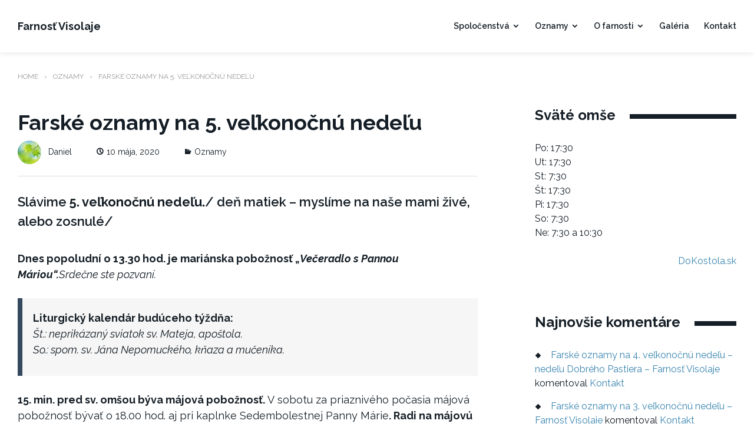

--- FILE ---
content_type: text/html; charset=UTF-8
request_url: https://www.farnost-visolaje.sk/2020/farske-oznamy-na-5-velkonocnu-nedelu-5/
body_size: 14540
content:
<!DOCTYPE html>
<html lang="sk-SK">
<head>
<meta charset="UTF-8">
<meta name="viewport" content="width=device-width, initial-scale=1">
<link rel="profile" href="http://gmpg.org/xfn/11">

<title>Farské oznamy na 5. veľkonočnú nedeľu &#8211; Farnosť Visolaje</title>
<meta name='robots' content='max-image-preview:large' />
<link rel='dns-prefetch' href='//www.farnost-visolaje.sk' />
<link rel='dns-prefetch' href='//fonts.googleapis.com' />
<link rel="alternate" type="application/rss+xml" title="RSS kanál: Farnosť Visolaje &raquo;" href="https://www.farnost-visolaje.sk/feed/" />
<link rel="alternate" type="application/rss+xml" title="RSS kanál komentárov webu Farnosť Visolaje &raquo;" href="https://www.farnost-visolaje.sk/comments/feed/" />
<link rel="alternate" type="application/rss+xml" title="RSS kanál komentárov webu Farnosť Visolaje &raquo; ku článku Farské oznamy na 5. veľkonočnú nedeľu" href="https://www.farnost-visolaje.sk/2020/farske-oznamy-na-5-velkonocnu-nedelu-5/feed/" />
<link rel="alternate" title="oEmbed (JSON)" type="application/json+oembed" href="https://www.farnost-visolaje.sk/wp-json/oembed/1.0/embed?url=https%3A%2F%2Fwww.farnost-visolaje.sk%2F2020%2Ffarske-oznamy-na-5-velkonocnu-nedelu-5%2F" />
<link rel="alternate" title="oEmbed (XML)" type="text/xml+oembed" href="https://www.farnost-visolaje.sk/wp-json/oembed/1.0/embed?url=https%3A%2F%2Fwww.farnost-visolaje.sk%2F2020%2Ffarske-oznamy-na-5-velkonocnu-nedelu-5%2F&#038;format=xml" />
		<!-- This site uses the Google Analytics by MonsterInsights plugin v9.11.1 - Using Analytics tracking - https://www.monsterinsights.com/ -->
							<script src="//www.googletagmanager.com/gtag/js?id=G-70VHLZCYWQ"  data-cfasync="false" data-wpfc-render="false" type="text/javascript" async></script>
			<script data-cfasync="false" data-wpfc-render="false" type="text/javascript">
				var mi_version = '9.11.1';
				var mi_track_user = true;
				var mi_no_track_reason = '';
								var MonsterInsightsDefaultLocations = {"page_location":"https:\/\/www.farnost-visolaje.sk\/2020\/farske-oznamy-na-5-velkonocnu-nedelu-5\/"};
								if ( typeof MonsterInsightsPrivacyGuardFilter === 'function' ) {
					var MonsterInsightsLocations = (typeof MonsterInsightsExcludeQuery === 'object') ? MonsterInsightsPrivacyGuardFilter( MonsterInsightsExcludeQuery ) : MonsterInsightsPrivacyGuardFilter( MonsterInsightsDefaultLocations );
				} else {
					var MonsterInsightsLocations = (typeof MonsterInsightsExcludeQuery === 'object') ? MonsterInsightsExcludeQuery : MonsterInsightsDefaultLocations;
				}

								var disableStrs = [
										'ga-disable-G-70VHLZCYWQ',
									];

				/* Function to detect opted out users */
				function __gtagTrackerIsOptedOut() {
					for (var index = 0; index < disableStrs.length; index++) {
						if (document.cookie.indexOf(disableStrs[index] + '=true') > -1) {
							return true;
						}
					}

					return false;
				}

				/* Disable tracking if the opt-out cookie exists. */
				if (__gtagTrackerIsOptedOut()) {
					for (var index = 0; index < disableStrs.length; index++) {
						window[disableStrs[index]] = true;
					}
				}

				/* Opt-out function */
				function __gtagTrackerOptout() {
					for (var index = 0; index < disableStrs.length; index++) {
						document.cookie = disableStrs[index] + '=true; expires=Thu, 31 Dec 2099 23:59:59 UTC; path=/';
						window[disableStrs[index]] = true;
					}
				}

				if ('undefined' === typeof gaOptout) {
					function gaOptout() {
						__gtagTrackerOptout();
					}
				}
								window.dataLayer = window.dataLayer || [];

				window.MonsterInsightsDualTracker = {
					helpers: {},
					trackers: {},
				};
				if (mi_track_user) {
					function __gtagDataLayer() {
						dataLayer.push(arguments);
					}

					function __gtagTracker(type, name, parameters) {
						if (!parameters) {
							parameters = {};
						}

						if (parameters.send_to) {
							__gtagDataLayer.apply(null, arguments);
							return;
						}

						if (type === 'event') {
														parameters.send_to = monsterinsights_frontend.v4_id;
							var hookName = name;
							if (typeof parameters['event_category'] !== 'undefined') {
								hookName = parameters['event_category'] + ':' + name;
							}

							if (typeof MonsterInsightsDualTracker.trackers[hookName] !== 'undefined') {
								MonsterInsightsDualTracker.trackers[hookName](parameters);
							} else {
								__gtagDataLayer('event', name, parameters);
							}
							
						} else {
							__gtagDataLayer.apply(null, arguments);
						}
					}

					__gtagTracker('js', new Date());
					__gtagTracker('set', {
						'developer_id.dZGIzZG': true,
											});
					if ( MonsterInsightsLocations.page_location ) {
						__gtagTracker('set', MonsterInsightsLocations);
					}
										__gtagTracker('config', 'G-70VHLZCYWQ', {"forceSSL":"true"} );
										window.gtag = __gtagTracker;										(function () {
						/* https://developers.google.com/analytics/devguides/collection/analyticsjs/ */
						/* ga and __gaTracker compatibility shim. */
						var noopfn = function () {
							return null;
						};
						var newtracker = function () {
							return new Tracker();
						};
						var Tracker = function () {
							return null;
						};
						var p = Tracker.prototype;
						p.get = noopfn;
						p.set = noopfn;
						p.send = function () {
							var args = Array.prototype.slice.call(arguments);
							args.unshift('send');
							__gaTracker.apply(null, args);
						};
						var __gaTracker = function () {
							var len = arguments.length;
							if (len === 0) {
								return;
							}
							var f = arguments[len - 1];
							if (typeof f !== 'object' || f === null || typeof f.hitCallback !== 'function') {
								if ('send' === arguments[0]) {
									var hitConverted, hitObject = false, action;
									if ('event' === arguments[1]) {
										if ('undefined' !== typeof arguments[3]) {
											hitObject = {
												'eventAction': arguments[3],
												'eventCategory': arguments[2],
												'eventLabel': arguments[4],
												'value': arguments[5] ? arguments[5] : 1,
											}
										}
									}
									if ('pageview' === arguments[1]) {
										if ('undefined' !== typeof arguments[2]) {
											hitObject = {
												'eventAction': 'page_view',
												'page_path': arguments[2],
											}
										}
									}
									if (typeof arguments[2] === 'object') {
										hitObject = arguments[2];
									}
									if (typeof arguments[5] === 'object') {
										Object.assign(hitObject, arguments[5]);
									}
									if ('undefined' !== typeof arguments[1].hitType) {
										hitObject = arguments[1];
										if ('pageview' === hitObject.hitType) {
											hitObject.eventAction = 'page_view';
										}
									}
									if (hitObject) {
										action = 'timing' === arguments[1].hitType ? 'timing_complete' : hitObject.eventAction;
										hitConverted = mapArgs(hitObject);
										__gtagTracker('event', action, hitConverted);
									}
								}
								return;
							}

							function mapArgs(args) {
								var arg, hit = {};
								var gaMap = {
									'eventCategory': 'event_category',
									'eventAction': 'event_action',
									'eventLabel': 'event_label',
									'eventValue': 'event_value',
									'nonInteraction': 'non_interaction',
									'timingCategory': 'event_category',
									'timingVar': 'name',
									'timingValue': 'value',
									'timingLabel': 'event_label',
									'page': 'page_path',
									'location': 'page_location',
									'title': 'page_title',
									'referrer' : 'page_referrer',
								};
								for (arg in args) {
																		if (!(!args.hasOwnProperty(arg) || !gaMap.hasOwnProperty(arg))) {
										hit[gaMap[arg]] = args[arg];
									} else {
										hit[arg] = args[arg];
									}
								}
								return hit;
							}

							try {
								f.hitCallback();
							} catch (ex) {
							}
						};
						__gaTracker.create = newtracker;
						__gaTracker.getByName = newtracker;
						__gaTracker.getAll = function () {
							return [];
						};
						__gaTracker.remove = noopfn;
						__gaTracker.loaded = true;
						window['__gaTracker'] = __gaTracker;
					})();
									} else {
										console.log("");
					(function () {
						function __gtagTracker() {
							return null;
						}

						window['__gtagTracker'] = __gtagTracker;
						window['gtag'] = __gtagTracker;
					})();
									}
			</script>
							<!-- / Google Analytics by MonsterInsights -->
		<style id='wp-img-auto-sizes-contain-inline-css' type='text/css'>
img:is([sizes=auto i],[sizes^="auto," i]){contain-intrinsic-size:3000px 1500px}
/*# sourceURL=wp-img-auto-sizes-contain-inline-css */
</style>
<link rel='stylesheet' id='dashicons-css' href='https://www.farnost-visolaje.sk/wp-includes/css/dashicons.min.css?ver=6.9' type='text/css' media='all' />
<link rel='stylesheet' id='thickbox-css' href='https://www.farnost-visolaje.sk/wp-includes/js/thickbox/thickbox.css?ver=6.9' type='text/css' media='all' />
<link rel='stylesheet' id='pfc-style-css' href='https://www.farnost-visolaje.sk/wp-content/plugins/posts-from-category/assets/css/pfc.css?ver=6.0.3' type='text/css' media='all' />
<style id='wp-emoji-styles-inline-css' type='text/css'>

	img.wp-smiley, img.emoji {
		display: inline !important;
		border: none !important;
		box-shadow: none !important;
		height: 1em !important;
		width: 1em !important;
		margin: 0 0.07em !important;
		vertical-align: -0.1em !important;
		background: none !important;
		padding: 0 !important;
	}
/*# sourceURL=wp-emoji-styles-inline-css */
</style>
<style id='wp-block-library-inline-css' type='text/css'>
:root{--wp-block-synced-color:#7a00df;--wp-block-synced-color--rgb:122,0,223;--wp-bound-block-color:var(--wp-block-synced-color);--wp-editor-canvas-background:#ddd;--wp-admin-theme-color:#007cba;--wp-admin-theme-color--rgb:0,124,186;--wp-admin-theme-color-darker-10:#006ba1;--wp-admin-theme-color-darker-10--rgb:0,107,160.5;--wp-admin-theme-color-darker-20:#005a87;--wp-admin-theme-color-darker-20--rgb:0,90,135;--wp-admin-border-width-focus:2px}@media (min-resolution:192dpi){:root{--wp-admin-border-width-focus:1.5px}}.wp-element-button{cursor:pointer}:root .has-very-light-gray-background-color{background-color:#eee}:root .has-very-dark-gray-background-color{background-color:#313131}:root .has-very-light-gray-color{color:#eee}:root .has-very-dark-gray-color{color:#313131}:root .has-vivid-green-cyan-to-vivid-cyan-blue-gradient-background{background:linear-gradient(135deg,#00d084,#0693e3)}:root .has-purple-crush-gradient-background{background:linear-gradient(135deg,#34e2e4,#4721fb 50%,#ab1dfe)}:root .has-hazy-dawn-gradient-background{background:linear-gradient(135deg,#faaca8,#dad0ec)}:root .has-subdued-olive-gradient-background{background:linear-gradient(135deg,#fafae1,#67a671)}:root .has-atomic-cream-gradient-background{background:linear-gradient(135deg,#fdd79a,#004a59)}:root .has-nightshade-gradient-background{background:linear-gradient(135deg,#330968,#31cdcf)}:root .has-midnight-gradient-background{background:linear-gradient(135deg,#020381,#2874fc)}:root{--wp--preset--font-size--normal:16px;--wp--preset--font-size--huge:42px}.has-regular-font-size{font-size:1em}.has-larger-font-size{font-size:2.625em}.has-normal-font-size{font-size:var(--wp--preset--font-size--normal)}.has-huge-font-size{font-size:var(--wp--preset--font-size--huge)}.has-text-align-center{text-align:center}.has-text-align-left{text-align:left}.has-text-align-right{text-align:right}.has-fit-text{white-space:nowrap!important}#end-resizable-editor-section{display:none}.aligncenter{clear:both}.items-justified-left{justify-content:flex-start}.items-justified-center{justify-content:center}.items-justified-right{justify-content:flex-end}.items-justified-space-between{justify-content:space-between}.screen-reader-text{border:0;clip-path:inset(50%);height:1px;margin:-1px;overflow:hidden;padding:0;position:absolute;width:1px;word-wrap:normal!important}.screen-reader-text:focus{background-color:#ddd;clip-path:none;color:#444;display:block;font-size:1em;height:auto;left:5px;line-height:normal;padding:15px 23px 14px;text-decoration:none;top:5px;width:auto;z-index:100000}html :where(.has-border-color){border-style:solid}html :where([style*=border-top-color]){border-top-style:solid}html :where([style*=border-right-color]){border-right-style:solid}html :where([style*=border-bottom-color]){border-bottom-style:solid}html :where([style*=border-left-color]){border-left-style:solid}html :where([style*=border-width]){border-style:solid}html :where([style*=border-top-width]){border-top-style:solid}html :where([style*=border-right-width]){border-right-style:solid}html :where([style*=border-bottom-width]){border-bottom-style:solid}html :where([style*=border-left-width]){border-left-style:solid}html :where(img[class*=wp-image-]){height:auto;max-width:100%}:where(figure){margin:0 0 1em}html :where(.is-position-sticky){--wp-admin--admin-bar--position-offset:var(--wp-admin--admin-bar--height,0px)}@media screen and (max-width:600px){html :where(.is-position-sticky){--wp-admin--admin-bar--position-offset:0px}}

/*# sourceURL=wp-block-library-inline-css */
</style><style id='wp-block-paragraph-inline-css' type='text/css'>
.is-small-text{font-size:.875em}.is-regular-text{font-size:1em}.is-large-text{font-size:2.25em}.is-larger-text{font-size:3em}.has-drop-cap:not(:focus):first-letter{float:left;font-size:8.4em;font-style:normal;font-weight:100;line-height:.68;margin:.05em .1em 0 0;text-transform:uppercase}body.rtl .has-drop-cap:not(:focus):first-letter{float:none;margin-left:.1em}p.has-drop-cap.has-background{overflow:hidden}:root :where(p.has-background){padding:1.25em 2.375em}:where(p.has-text-color:not(.has-link-color)) a{color:inherit}p.has-text-align-left[style*="writing-mode:vertical-lr"],p.has-text-align-right[style*="writing-mode:vertical-rl"]{rotate:180deg}
/*# sourceURL=https://www.farnost-visolaje.sk/wp-includes/blocks/paragraph/style.min.css */
</style>
<style id='wp-block-quote-inline-css' type='text/css'>
.wp-block-quote{box-sizing:border-box;overflow-wrap:break-word}.wp-block-quote.is-large:where(:not(.is-style-plain)),.wp-block-quote.is-style-large:where(:not(.is-style-plain)){margin-bottom:1em;padding:0 1em}.wp-block-quote.is-large:where(:not(.is-style-plain)) p,.wp-block-quote.is-style-large:where(:not(.is-style-plain)) p{font-size:1.5em;font-style:italic;line-height:1.6}.wp-block-quote.is-large:where(:not(.is-style-plain)) cite,.wp-block-quote.is-large:where(:not(.is-style-plain)) footer,.wp-block-quote.is-style-large:where(:not(.is-style-plain)) cite,.wp-block-quote.is-style-large:where(:not(.is-style-plain)) footer{font-size:1.125em;text-align:right}.wp-block-quote>cite{display:block}
/*# sourceURL=https://www.farnost-visolaje.sk/wp-includes/blocks/quote/style.min.css */
</style>
<style id='global-styles-inline-css' type='text/css'>
:root{--wp--preset--aspect-ratio--square: 1;--wp--preset--aspect-ratio--4-3: 4/3;--wp--preset--aspect-ratio--3-4: 3/4;--wp--preset--aspect-ratio--3-2: 3/2;--wp--preset--aspect-ratio--2-3: 2/3;--wp--preset--aspect-ratio--16-9: 16/9;--wp--preset--aspect-ratio--9-16: 9/16;--wp--preset--color--black: #000000;--wp--preset--color--cyan-bluish-gray: #abb8c3;--wp--preset--color--white: #ffffff;--wp--preset--color--pale-pink: #f78da7;--wp--preset--color--vivid-red: #cf2e2e;--wp--preset--color--luminous-vivid-orange: #ff6900;--wp--preset--color--luminous-vivid-amber: #fcb900;--wp--preset--color--light-green-cyan: #7bdcb5;--wp--preset--color--vivid-green-cyan: #00d084;--wp--preset--color--pale-cyan-blue: #8ed1fc;--wp--preset--color--vivid-cyan-blue: #0693e3;--wp--preset--color--vivid-purple: #9b51e0;--wp--preset--gradient--vivid-cyan-blue-to-vivid-purple: linear-gradient(135deg,rgb(6,147,227) 0%,rgb(155,81,224) 100%);--wp--preset--gradient--light-green-cyan-to-vivid-green-cyan: linear-gradient(135deg,rgb(122,220,180) 0%,rgb(0,208,130) 100%);--wp--preset--gradient--luminous-vivid-amber-to-luminous-vivid-orange: linear-gradient(135deg,rgb(252,185,0) 0%,rgb(255,105,0) 100%);--wp--preset--gradient--luminous-vivid-orange-to-vivid-red: linear-gradient(135deg,rgb(255,105,0) 0%,rgb(207,46,46) 100%);--wp--preset--gradient--very-light-gray-to-cyan-bluish-gray: linear-gradient(135deg,rgb(238,238,238) 0%,rgb(169,184,195) 100%);--wp--preset--gradient--cool-to-warm-spectrum: linear-gradient(135deg,rgb(74,234,220) 0%,rgb(151,120,209) 20%,rgb(207,42,186) 40%,rgb(238,44,130) 60%,rgb(251,105,98) 80%,rgb(254,248,76) 100%);--wp--preset--gradient--blush-light-purple: linear-gradient(135deg,rgb(255,206,236) 0%,rgb(152,150,240) 100%);--wp--preset--gradient--blush-bordeaux: linear-gradient(135deg,rgb(254,205,165) 0%,rgb(254,45,45) 50%,rgb(107,0,62) 100%);--wp--preset--gradient--luminous-dusk: linear-gradient(135deg,rgb(255,203,112) 0%,rgb(199,81,192) 50%,rgb(65,88,208) 100%);--wp--preset--gradient--pale-ocean: linear-gradient(135deg,rgb(255,245,203) 0%,rgb(182,227,212) 50%,rgb(51,167,181) 100%);--wp--preset--gradient--electric-grass: linear-gradient(135deg,rgb(202,248,128) 0%,rgb(113,206,126) 100%);--wp--preset--gradient--midnight: linear-gradient(135deg,rgb(2,3,129) 0%,rgb(40,116,252) 100%);--wp--preset--font-size--small: 13px;--wp--preset--font-size--medium: 20px;--wp--preset--font-size--large: 36px;--wp--preset--font-size--x-large: 42px;--wp--preset--spacing--20: 0.44rem;--wp--preset--spacing--30: 0.67rem;--wp--preset--spacing--40: 1rem;--wp--preset--spacing--50: 1.5rem;--wp--preset--spacing--60: 2.25rem;--wp--preset--spacing--70: 3.38rem;--wp--preset--spacing--80: 5.06rem;--wp--preset--shadow--natural: 6px 6px 9px rgba(0, 0, 0, 0.2);--wp--preset--shadow--deep: 12px 12px 50px rgba(0, 0, 0, 0.4);--wp--preset--shadow--sharp: 6px 6px 0px rgba(0, 0, 0, 0.2);--wp--preset--shadow--outlined: 6px 6px 0px -3px rgb(255, 255, 255), 6px 6px rgb(0, 0, 0);--wp--preset--shadow--crisp: 6px 6px 0px rgb(0, 0, 0);}:where(.is-layout-flex){gap: 0.5em;}:where(.is-layout-grid){gap: 0.5em;}body .is-layout-flex{display: flex;}.is-layout-flex{flex-wrap: wrap;align-items: center;}.is-layout-flex > :is(*, div){margin: 0;}body .is-layout-grid{display: grid;}.is-layout-grid > :is(*, div){margin: 0;}:where(.wp-block-columns.is-layout-flex){gap: 2em;}:where(.wp-block-columns.is-layout-grid){gap: 2em;}:where(.wp-block-post-template.is-layout-flex){gap: 1.25em;}:where(.wp-block-post-template.is-layout-grid){gap: 1.25em;}.has-black-color{color: var(--wp--preset--color--black) !important;}.has-cyan-bluish-gray-color{color: var(--wp--preset--color--cyan-bluish-gray) !important;}.has-white-color{color: var(--wp--preset--color--white) !important;}.has-pale-pink-color{color: var(--wp--preset--color--pale-pink) !important;}.has-vivid-red-color{color: var(--wp--preset--color--vivid-red) !important;}.has-luminous-vivid-orange-color{color: var(--wp--preset--color--luminous-vivid-orange) !important;}.has-luminous-vivid-amber-color{color: var(--wp--preset--color--luminous-vivid-amber) !important;}.has-light-green-cyan-color{color: var(--wp--preset--color--light-green-cyan) !important;}.has-vivid-green-cyan-color{color: var(--wp--preset--color--vivid-green-cyan) !important;}.has-pale-cyan-blue-color{color: var(--wp--preset--color--pale-cyan-blue) !important;}.has-vivid-cyan-blue-color{color: var(--wp--preset--color--vivid-cyan-blue) !important;}.has-vivid-purple-color{color: var(--wp--preset--color--vivid-purple) !important;}.has-black-background-color{background-color: var(--wp--preset--color--black) !important;}.has-cyan-bluish-gray-background-color{background-color: var(--wp--preset--color--cyan-bluish-gray) !important;}.has-white-background-color{background-color: var(--wp--preset--color--white) !important;}.has-pale-pink-background-color{background-color: var(--wp--preset--color--pale-pink) !important;}.has-vivid-red-background-color{background-color: var(--wp--preset--color--vivid-red) !important;}.has-luminous-vivid-orange-background-color{background-color: var(--wp--preset--color--luminous-vivid-orange) !important;}.has-luminous-vivid-amber-background-color{background-color: var(--wp--preset--color--luminous-vivid-amber) !important;}.has-light-green-cyan-background-color{background-color: var(--wp--preset--color--light-green-cyan) !important;}.has-vivid-green-cyan-background-color{background-color: var(--wp--preset--color--vivid-green-cyan) !important;}.has-pale-cyan-blue-background-color{background-color: var(--wp--preset--color--pale-cyan-blue) !important;}.has-vivid-cyan-blue-background-color{background-color: var(--wp--preset--color--vivid-cyan-blue) !important;}.has-vivid-purple-background-color{background-color: var(--wp--preset--color--vivid-purple) !important;}.has-black-border-color{border-color: var(--wp--preset--color--black) !important;}.has-cyan-bluish-gray-border-color{border-color: var(--wp--preset--color--cyan-bluish-gray) !important;}.has-white-border-color{border-color: var(--wp--preset--color--white) !important;}.has-pale-pink-border-color{border-color: var(--wp--preset--color--pale-pink) !important;}.has-vivid-red-border-color{border-color: var(--wp--preset--color--vivid-red) !important;}.has-luminous-vivid-orange-border-color{border-color: var(--wp--preset--color--luminous-vivid-orange) !important;}.has-luminous-vivid-amber-border-color{border-color: var(--wp--preset--color--luminous-vivid-amber) !important;}.has-light-green-cyan-border-color{border-color: var(--wp--preset--color--light-green-cyan) !important;}.has-vivid-green-cyan-border-color{border-color: var(--wp--preset--color--vivid-green-cyan) !important;}.has-pale-cyan-blue-border-color{border-color: var(--wp--preset--color--pale-cyan-blue) !important;}.has-vivid-cyan-blue-border-color{border-color: var(--wp--preset--color--vivid-cyan-blue) !important;}.has-vivid-purple-border-color{border-color: var(--wp--preset--color--vivid-purple) !important;}.has-vivid-cyan-blue-to-vivid-purple-gradient-background{background: var(--wp--preset--gradient--vivid-cyan-blue-to-vivid-purple) !important;}.has-light-green-cyan-to-vivid-green-cyan-gradient-background{background: var(--wp--preset--gradient--light-green-cyan-to-vivid-green-cyan) !important;}.has-luminous-vivid-amber-to-luminous-vivid-orange-gradient-background{background: var(--wp--preset--gradient--luminous-vivid-amber-to-luminous-vivid-orange) !important;}.has-luminous-vivid-orange-to-vivid-red-gradient-background{background: var(--wp--preset--gradient--luminous-vivid-orange-to-vivid-red) !important;}.has-very-light-gray-to-cyan-bluish-gray-gradient-background{background: var(--wp--preset--gradient--very-light-gray-to-cyan-bluish-gray) !important;}.has-cool-to-warm-spectrum-gradient-background{background: var(--wp--preset--gradient--cool-to-warm-spectrum) !important;}.has-blush-light-purple-gradient-background{background: var(--wp--preset--gradient--blush-light-purple) !important;}.has-blush-bordeaux-gradient-background{background: var(--wp--preset--gradient--blush-bordeaux) !important;}.has-luminous-dusk-gradient-background{background: var(--wp--preset--gradient--luminous-dusk) !important;}.has-pale-ocean-gradient-background{background: var(--wp--preset--gradient--pale-ocean) !important;}.has-electric-grass-gradient-background{background: var(--wp--preset--gradient--electric-grass) !important;}.has-midnight-gradient-background{background: var(--wp--preset--gradient--midnight) !important;}.has-small-font-size{font-size: var(--wp--preset--font-size--small) !important;}.has-medium-font-size{font-size: var(--wp--preset--font-size--medium) !important;}.has-large-font-size{font-size: var(--wp--preset--font-size--large) !important;}.has-x-large-font-size{font-size: var(--wp--preset--font-size--x-large) !important;}
/*# sourceURL=global-styles-inline-css */
</style>

<style id='classic-theme-styles-inline-css' type='text/css'>
/*! This file is auto-generated */
.wp-block-button__link{color:#fff;background-color:#32373c;border-radius:9999px;box-shadow:none;text-decoration:none;padding:calc(.667em + 2px) calc(1.333em + 2px);font-size:1.125em}.wp-block-file__button{background:#32373c;color:#fff;text-decoration:none}
/*# sourceURL=/wp-includes/css/classic-themes.min.css */
</style>
<link rel='stylesheet' id='bogaty-fonts-css' href='https://fonts.googleapis.com/css?family=Raleway%3A300%2C300i%2C400%2C400i%2C600%2C600i%2C700%2C700i&#038;subset=latin%2Clatin-ext&#038;ver=6.9' type='text/css' media='all' />
<link rel='stylesheet' id='genericons-css' href='https://www.farnost-visolaje.sk/wp-content/themes/bogaty-lite/css/genericons.css?ver=4.3.0' type='text/css' media='all' />
<link rel='stylesheet' id='bogaty-style-css' href='https://www.farnost-visolaje.sk/wp-content/themes/bogaty-lite/style.css?ver=6.9' type='text/css' media='all' />
<script type="text/javascript" src="https://www.farnost-visolaje.sk/wp-includes/js/jquery/jquery.min.js?ver=3.7.1" id="jquery-core-js"></script>
<script type="text/javascript" src="https://www.farnost-visolaje.sk/wp-includes/js/jquery/jquery-migrate.min.js?ver=3.4.1" id="jquery-migrate-js"></script>
<script type="text/javascript" src="https://www.farnost-visolaje.sk/wp-content/plugins/google-analytics-for-wordpress/assets/js/frontend-gtag.min.js?ver=9.11.1" id="monsterinsights-frontend-script-js" async="async" data-wp-strategy="async"></script>
<script data-cfasync="false" data-wpfc-render="false" type="text/javascript" id='monsterinsights-frontend-script-js-extra'>/* <![CDATA[ */
var monsterinsights_frontend = {"js_events_tracking":"true","download_extensions":"doc,pdf,ppt,zip,xls,docx,pptx,xlsx","inbound_paths":"[]","home_url":"https:\/\/www.farnost-visolaje.sk","hash_tracking":"false","v4_id":"G-70VHLZCYWQ"};/* ]]> */
</script>
<link rel="https://api.w.org/" href="https://www.farnost-visolaje.sk/wp-json/" /><link rel="alternate" title="JSON" type="application/json" href="https://www.farnost-visolaje.sk/wp-json/wp/v2/posts/3888" /><link rel="EditURI" type="application/rsd+xml" title="RSD" href="https://www.farnost-visolaje.sk/xmlrpc.php?rsd" />
<meta name="generator" content="WordPress 6.9" />
<link rel="canonical" href="https://www.farnost-visolaje.sk/2020/farske-oznamy-na-5-velkonocnu-nedelu-5/" />
<link rel='shortlink' href='https://www.farnost-visolaje.sk/?p=3888' />
<link rel="pingback" href="https://www.farnost-visolaje.sk/xmlrpc.php"><style type="text/css">.recentcomments a{display:inline !important;padding:0 !important;margin:0 !important;}</style><link rel="icon" href="https://www.farnost-visolaje.sk/wp-content/uploads/2015/02/cropped-Súčasný-pohľad-na-Visolajský-kostol_resize-32x32.jpg" sizes="32x32" />
<link rel="icon" href="https://www.farnost-visolaje.sk/wp-content/uploads/2015/02/cropped-Súčasný-pohľad-na-Visolajský-kostol_resize-192x192.jpg" sizes="192x192" />
<link rel="apple-touch-icon" href="https://www.farnost-visolaje.sk/wp-content/uploads/2015/02/cropped-Súčasný-pohľad-na-Visolajský-kostol_resize-180x180.jpg" />
<meta name="msapplication-TileImage" content="https://www.farnost-visolaje.sk/wp-content/uploads/2015/02/cropped-Súčasný-pohľad-na-Visolajský-kostol_resize-270x270.jpg" />
		<style type="text/css" id="wp-custom-css">
			article.sticky {
	padding: 30px;
	font-size: 80%;
	background: #eeeeee;
}

.sticky .entry-meta {
	display:none;
}

.sticky .more-link {
	margin:0px;
	padding: 5px;
}		</style>
		</head>

<body class="wp-singular post-template-default single single-post postid-3888 single-format-standard wp-theme-bogaty-lite group-blog">
<div id="page" class="site">
	<a class="skip-link screen-reader-text" href="#content">Skip to content</a>

	<header id="masthead" class="site-header " role="banner">
		<div class="header-content">
			<div class="container">
				<div class="site-branding">
																<p class="site-title">
							<a href="https://www.farnost-visolaje.sk/" rel="home">Farnosť Visolaje</a>
													</p>
									</div><!-- .site-branding -->

				<nav id="site-navigation" class="main-navigation" role="navigation">
					<button class="menu-toggle" aria-controls="primary-menu" aria-expanded="false">Menu</button>
					<div class="menu-main-container"><ul id="primary-menu" class="menu"><li id="menu-item-2805" class="menu-item menu-item-type-post_type menu-item-object-page menu-item-has-children menu-item-2805"><a href="https://www.farnost-visolaje.sk/spolocenstva/">Spoločenstvá</a>
<ul class="sub-menu">
	<li id="menu-item-2780" class="menu-item menu-item-type-post_type menu-item-object-page menu-item-has-children menu-item-2780"><a href="https://www.farnost-visolaje.sk/birmovanci/">Birmovanci</a>
	<ul class="sub-menu">
		<li id="menu-item-2844" class="menu-item menu-item-type-post_type menu-item-object-page menu-item-2844"><a href="https://www.farnost-visolaje.sk/birmovanci/katechezy/">Katechézy</a></li>
		<li id="menu-item-2845" class="menu-item menu-item-type-post_type menu-item-object-page menu-item-2845"><a href="https://www.farnost-visolaje.sk/birmovanci/informacie-a-odkazy/">Informácie a odkazy</a></li>
	</ul>
</li>
	<li id="menu-item-2802" class="menu-item menu-item-type-post_type menu-item-object-page menu-item-2802"><a href="https://www.farnost-visolaje.sk/ministranti/">Miništranti</a></li>
</ul>
</li>
<li id="menu-item-2781" class="menu-item menu-item-type-taxonomy menu-item-object-category current-post-ancestor current-menu-parent current-post-parent menu-item-has-children menu-item-2781"><a href="https://www.farnost-visolaje.sk/category/oznamy/">Oznamy</a>
<ul class="sub-menu">
	<li id="menu-item-2782" class="menu-item menu-item-type-taxonomy menu-item-object-category menu-item-2782"><a href="https://www.farnost-visolaje.sk/category/informacie/">Informácie</a></li>
</ul>
</li>
<li id="menu-item-21" class="menu-item menu-item-type-post_type menu-item-object-page menu-item-has-children menu-item-21"><a href="https://www.farnost-visolaje.sk/o-farnosti/">O farnosti</a>
<ul class="sub-menu">
	<li id="menu-item-12" class="menu-item menu-item-type-post_type menu-item-object-page menu-item-12"><a href="https://www.farnost-visolaje.sk/historia/">História farnosti</a></li>
	<li id="menu-item-2808" class="menu-item menu-item-type-post_type menu-item-object-page menu-item-2808"><a href="https://www.farnost-visolaje.sk/kostol-sv-gala/">Kostol sv. Gála</a></li>
	<li id="menu-item-2813" class="menu-item menu-item-type-post_type menu-item-object-page menu-item-2813"><a href="https://www.farnost-visolaje.sk/kaplnka-sedembolestnej-panny-marie/">Kaplnka Sedembolestnej  Panny  Márie</a></li>
</ul>
</li>
<li id="menu-item-2783" class="menu-item menu-item-type-taxonomy menu-item-object-category menu-item-2783"><a href="https://www.farnost-visolaje.sk/category/album/">Galéria</a></li>
<li id="menu-item-9" class="menu-item menu-item-type-post_type menu-item-object-page menu-item-9"><a href="https://www.farnost-visolaje.sk/kontakt/">Kontakt</a></li>
</ul></div>				</nav><!-- #site-navigation -->
				<nav class="mobile-navigation" role="navigation">
					<div class="mobile-menu"><ul id="menu-main" class="mobile-menu clearfix"><li class="menu-item menu-item-type-post_type menu-item-object-page menu-item-has-children menu-item-2805"><a href="https://www.farnost-visolaje.sk/spolocenstva/">Spoločenstvá</a>
<ul class="sub-menu">
	<li class="menu-item menu-item-type-post_type menu-item-object-page menu-item-has-children menu-item-2780"><a href="https://www.farnost-visolaje.sk/birmovanci/">Birmovanci</a>
	<ul class="sub-menu">
		<li class="menu-item menu-item-type-post_type menu-item-object-page menu-item-2844"><a href="https://www.farnost-visolaje.sk/birmovanci/katechezy/">Katechézy</a></li>
		<li class="menu-item menu-item-type-post_type menu-item-object-page menu-item-2845"><a href="https://www.farnost-visolaje.sk/birmovanci/informacie-a-odkazy/">Informácie a odkazy</a></li>
	</ul>
</li>
	<li class="menu-item menu-item-type-post_type menu-item-object-page menu-item-2802"><a href="https://www.farnost-visolaje.sk/ministranti/">Miništranti</a></li>
</ul>
</li>
<li class="menu-item menu-item-type-taxonomy menu-item-object-category current-post-ancestor current-menu-parent current-post-parent menu-item-has-children menu-item-2781"><a href="https://www.farnost-visolaje.sk/category/oznamy/">Oznamy</a>
<ul class="sub-menu">
	<li class="menu-item menu-item-type-taxonomy menu-item-object-category menu-item-2782"><a href="https://www.farnost-visolaje.sk/category/informacie/">Informácie</a></li>
</ul>
</li>
<li class="menu-item menu-item-type-post_type menu-item-object-page menu-item-has-children menu-item-21"><a href="https://www.farnost-visolaje.sk/o-farnosti/">O farnosti</a>
<ul class="sub-menu">
	<li class="menu-item menu-item-type-post_type menu-item-object-page menu-item-12"><a href="https://www.farnost-visolaje.sk/historia/">História farnosti</a></li>
	<li class="menu-item menu-item-type-post_type menu-item-object-page menu-item-2808"><a href="https://www.farnost-visolaje.sk/kostol-sv-gala/">Kostol sv. Gála</a></li>
	<li class="menu-item menu-item-type-post_type menu-item-object-page menu-item-2813"><a href="https://www.farnost-visolaje.sk/kaplnka-sedembolestnej-panny-marie/">Kaplnka Sedembolestnej  Panny  Márie</a></li>
</ul>
</li>
<li class="menu-item menu-item-type-taxonomy menu-item-object-category menu-item-2783"><a href="https://www.farnost-visolaje.sk/category/album/">Galéria</a></li>
<li class="menu-item menu-item-type-post_type menu-item-object-page menu-item-9"><a href="https://www.farnost-visolaje.sk/kontakt/">Kontakt</a></li>
</ul></div>				</nav>
			</div>
		</div>
	</header><!-- #masthead -->


	<ul class="breadcrumb container"><li><a href="https://www.farnost-visolaje.sk/" alt="home">Home</a></li><li><a href="https://www.farnost-visolaje.sk/category/oznamy/" rel="category tag">Oznamy</a></li><li class="current">Farské oznamy na 5. veľkonočnú nedeľu</li></ul>			<div id="content" class="site-content container">
	
	<div id="primary" class="content-area">
		<main id="main" class="site-main" role="main">

		
<article id="post-3888" class="post-3888 post type-post status-publish format-standard hentry category-oznamy">

	<header class="entry-header">

		<div class="entry-meta">
			<h1 class="entry-title">Farské oznamy na 5. veľkonočnú nedeľu</h1><span class="author vcard"><a class="url fn n" href="https://www.farnost-visolaje.sk/author/daniel/"><img alt='' src='https://secure.gravatar.com/avatar/46d9d341f64ae2de853f3bbf7ba535bbccf6fb788e152a76e6e505d1d86ef0f1?s=40&#038;d=mm&#038;r=g' srcset='https://secure.gravatar.com/avatar/46d9d341f64ae2de853f3bbf7ba535bbccf6fb788e152a76e6e505d1d86ef0f1?s=80&#038;d=mm&#038;r=g 2x' class='avatar avatar-40 photo' height='40' width='40' decoding='async'/>Daniel</a></span><span class="posted-on"><i class="genericon genericon-time"></i><a href="https://www.farnost-visolaje.sk/2020/farske-oznamy-na-5-velkonocnu-nedelu-5/" rel="bookmark"><time class="entry-date published updated" datetime="2020-05-10T06:16:49+00:00">10 mája, 2020</time></a></span><span class="cat-links"><i class="genericon genericon-category" aria-hidden="true"></i><span class="screen-reader-text">Categories </span><a href="https://www.farnost-visolaje.sk/category/oznamy/" rel="category tag">Oznamy</a></span>		</div>
	</header><!-- .entry-header -->

	
	<div class="entry-content">
		
<p>Slávime <strong>5. veľkonočnú nedeľu.</strong>/ deň matiek &#8211; myslíme na naše mami živé, alebo zosnulé/</p>



<p><strong>Dnes popoludní o&nbsp;13.30 hod. je mariánska pobožnosť „<em>Večeradlo s&nbsp;Pannou Máriou“.</em></strong><em></em><em>Srdečne ste pozvaní.</em></p>



<blockquote class="wp-block-quote is-layout-flow wp-block-quote-is-layout-flow"><p><strong>Liturgický kalendár budúceho týždňa:</strong><br><em>Št.: neprikázaný sviatok sv. Mateja, apoštola.</em><br><em>So.: spom. sv. Jána Nepomuckého, kňaza a mučeníka.</em></p></blockquote>



<p><strong>15. min. pred sv. omšou býva májová pobožnosť</strong><strong>.&nbsp;</strong>V&nbsp;sobotu za priaznivého počasia májová pobožnosť bývať o&nbsp;18.00 hod. aj pri kaplnke Sedembolestnej Panny Márie<strong>. Radi na májovú pobožnosť prichádzajme.</strong></p>



<p>Poklona pred Najsvätejšou Sviatosťou Oltárnou –&nbsp;<strong>štvrtok</strong>&nbsp;po sv. omši.&nbsp;<em>Na duchovné pobožnosti ste srdečne pozvaní</em>.</p>



<p>O&nbsp;upratanie kostol v&nbsp;sobotu by som prosil skupinu č.<strong>&nbsp;6.&nbsp;</strong>Ženám i&nbsp;mužom, ktorí v tomto týždni budú upratovať náš kostol i&nbsp;okolie&nbsp;<strong><em>sPBz.</em></strong></p>



<p>Budúca nedeľa je&nbsp;<strong>6. veľkonočná.</strong></p>



<p>Na budúcu nedeľu je v&nbsp;našej farnosti&nbsp;<strong>celofarská poklona k&nbsp;Najsvätejšej Sviatosti Oltárnej</strong>.&nbsp;Sviatosť Oltárna sa vystaví&nbsp;<strong>po sv. omši o&nbsp;10.30 hod. a&nbsp;bude vystavená do 16.30 hod.</strong>&nbsp;<strong>Už teraz si urobme program tak, aby sme si našli čas pre živého Ježiša prítomného vo Sviatosti Oltárnej.</strong>/ jednotlivý čas pred Sviatostným Kristom bude rozdelený podľa „ruži“ ružencového bratstva/</p>



<blockquote class="wp-block-quote is-layout-flow wp-block-quote-is-layout-flow"><p><em><u>Úmysly sv. omší:</u></em><br>Po.: + Juraja Ďuricu a + rodičov<br>Ut.: + Matúša, + Alžbetu a + Jána<br>St.: + Jurka Kršku<strong> /R/</strong><br>Št.: + Máriu Priska a + Alojza Ďuricu<br>Pi.: + Žofiu, + Jána Ďuricovych<br>So.: BP a zdravie pre Adriana a čl. r. Šiškovej /<strong>R</strong>/<br><strong>Ne.: + Ondreja, + Máriu Palkechovych a + rodičov z obidvoch strán /17.3./</strong><br>    <strong>  za Visolajských farníkov</strong></p></blockquote>
	</div><!-- .entry-content -->

	<div class="entry-footer">
			</div><!-- entry-footer -->


</article><!-- #post-## -->

<div id="comments" class="comments-area">

		<div id="respond" class="comment-respond">
		<h3 id="reply-title" class="comment-reply-title">Pridaj komentár <small><a rel="nofollow" id="cancel-comment-reply-link" href="/2020/farske-oznamy-na-5-velkonocnu-nedelu-5/#respond" style="display:none;">Zrušiť odpoveď</a></small></h3><form action="https://www.farnost-visolaje.sk/wp-comments-post.php" method="post" id="commentform" class="comment-form"><p class="comment-notes"><span id="email-notes">Vaša e-mailová adresa nebude zverejnená.</span> <span class="required-field-message">Vyžadované polia sú označené <span class="required">*</span></span></p><p class="comment-form-comment"><label for="comment">Komentár <span class="required">*</span></label> <textarea id="comment" name="comment" cols="45" rows="8" maxlength="65525" required></textarea></p><p class="comment-form-author"><label for="author">Meno <span class="required">*</span></label> <input id="author" name="author" type="text" value="" size="30" maxlength="245" autocomplete="name" required /></p>
<p class="comment-form-email"><label for="email">E-mail <span class="required">*</span></label> <input id="email" name="email" type="email" value="" size="30" maxlength="100" aria-describedby="email-notes" autocomplete="email" required /></p>
<p class="comment-form-url"><label for="url">Adresa webu</label> <input id="url" name="url" type="url" value="" size="30" maxlength="200" autocomplete="url" /></p>
<p class="form-submit"><input name="submit" type="submit" id="submit" class="submit" value="Pridať komentár" /> <input type='hidden' name='comment_post_ID' value='3888' id='comment_post_ID' />
<input type='hidden' name='comment_parent' id='comment_parent' value='0' />
</p><p style="display: none;"><input type="hidden" id="akismet_comment_nonce" name="akismet_comment_nonce" value="9f3c61228a" /></p><p style="display: none !important;" class="akismet-fields-container" data-prefix="ak_"><label>&#916;<textarea name="ak_hp_textarea" cols="45" rows="8" maxlength="100"></textarea></label><input type="hidden" id="ak_js_1" name="ak_js" value="7"/><script>document.getElementById( "ak_js_1" ).setAttribute( "value", ( new Date() ).getTime() );</script></p></form>	</div><!-- #respond -->
	
</div><!-- #comments -->

	<nav class="navigation post-navigation" aria-label="Články">
		<h2 class="screen-reader-text">Navigácia v článku</h2>
		<div class="nav-links"><div class="nav-previous"><a href="https://www.farnost-visolaje.sk/2020/farske-oznamy-na-4-velkonocnu-nedelu-2/" rel="prev"><span class="meta-nav"><i class="genericon genericon-previous"></i>Previous</span><span class="post-title">Farské oznamy na 4. veľkonočnú nedeľu</span></a></div><div class="nav-next"><a href="https://www.farnost-visolaje.sk/2020/farske-oznamy-na-6-velkonocnu-nedelu-2/" rel="next"><span class="meta-nav">Next<i class="genericon genericon-next"></i></span><span class="post-title">Farské oznamy na 6. veľkonočnú nedeľu</span></a></div></div>
	</nav>
		</main><!-- #main -->
	</div><!-- #primary -->


<aside id="secondary" class="widget-area sidebar-area" role="complementary">
	<section id="text-2" class="widget widget_text"><h2 class="widget-title">Sväté omše</h2>			<div class="textwidget"><p>Po: 17:30<br />
Ut: 17:30<br />
St: 7:30<br />
Št: 17:30<br />
Pi: 17:30<br />
So: 7:30<br />
Ne: 7:30 a 10:30</p>
<div style="text-align:right"><a href="http://www.dokostola.sk/kostol/farsky-kostol-sv-gala" target="_blank">DoKostola.sk</a></div>
</div>
		</section><section id="recent-comments-2" class="widget widget_recent_comments"><h2 class="widget-title">Najnovšie komentáre</h2><ul id="recentcomments"><li class="recentcomments"><span class="comment-author-link"><a href="https://www.farnost-visolaje.sk/2021/farske-oznamy-na-4-velkonocnu-nedelu-nedelu-dobreho-pastiera-2/" class="url" rel="ugc">Farské oznamy na 4. veľkonočnú nedeľu – nedeľu Dobrého Pastiera &#8211; Farnosť Visolaje</a></span> komentoval <a href="https://www.farnost-visolaje.sk/kontakt/#comment-890">Kontakt</a></li><li class="recentcomments"><span class="comment-author-link"><a href="https://www.farnost-visolaje.sk/2021/farske-oznamy-na-3-velkonocnu-nedelu-4/" class="url" rel="ugc">Farské oznamy na 3. veľkonočnú nedeľu &#8211; Farnosť Visolaje</a></span> komentoval <a href="https://www.farnost-visolaje.sk/kontakt/#comment-885">Kontakt</a></li><li class="recentcomments"><span class="comment-author-link"><a href="https://www.farnost-visolaje.sk/2021/farske-oznamy-na-2-velkonocnu-nedelu-nedelu-bozieho-milosrdenstva/" class="url" rel="ugc">Farské oznamy na 2. veľkonočnú nedeľu – nedeľu Božieho Milosrdenstva &#8211; Farnosť Visolaje</a></span> komentoval <a href="https://www.farnost-visolaje.sk/kontakt/#comment-882">Kontakt</a></li><li class="recentcomments"><span class="comment-author-link"><a href="https://www.farnost-visolaje.sk/2021/farske-oznamy-na-velkonocnu-nedelu-3/" class="url" rel="ugc">Farské oznamy na Veľkonočnú nedeľu &#8211; Farnosť Visolaje</a></span> komentoval <a href="https://www.farnost-visolaje.sk/kontakt/#comment-877">Kontakt</a></li><li class="recentcomments"><span class="comment-author-link"><a href="https://www.farnost-visolaje.sk/2021/farske-oznamy-na-kvetnu-nedelu-2/" class="url" rel="ugc">Farské oznamy na kvetnú nedeľu &#8211; Farnosť Visolaje</a></span> komentoval <a href="https://www.farnost-visolaje.sk/kontakt/#comment-870">Kontakt</a></li></ul></section></aside><!-- #secondary -->

	</div><!-- #content -->

	<footer id="colophon" class="site-footer" role="contentinfo">
		<aside id="sidebar-footer" class="sidebar-footer widget-area" role="complementary">
			<div class="container">
				<div class="grid grid--3">
									</div>
			</div>
		</aside><!-- .sidebar-footer  -->
		<div class="container">
			<div class="footer-info">
				<div class="site-info">

					Proudly powered by <a href="https://wordpress.org/">WordPress</a>
					<span class="sep"> | </span>
					Theme: <a href="https://gretathemes.com/wordpress-themes/bogaty/">Bogaty Lite</a> by GretaThemes.				</div><!-- .site-info -->

							</div>
		</div>
	</footer><!-- #colophon -->
</div><!-- #page -->

<script type="speculationrules">
{"prefetch":[{"source":"document","where":{"and":[{"href_matches":"/*"},{"not":{"href_matches":["/wp-*.php","/wp-admin/*","/wp-content/uploads/*","/wp-content/*","/wp-content/plugins/*","/wp-content/themes/bogaty-lite/*","/*\\?(.+)"]}},{"not":{"selector_matches":"a[rel~=\"nofollow\"]"}},{"not":{"selector_matches":".no-prefetch, .no-prefetch a"}}]},"eagerness":"conservative"}]}
</script>
<script type="text/javascript" id="thickbox-js-extra">
/* <![CDATA[ */
var thickboxL10n = {"next":"Nasleduj\u00faci \u003E","prev":"\u003C Predch\u00e1dzaj\u00faci","image":"Obr\u00e1zok","of":"z","close":"Zatvori\u0165","noiframes":"T\u00e1to vlastnos\u0165 vy\u017eaduje inline r\u00e1my. Bu\u010f m\u00e1te Inline r\u00e1my zablokovan\u00e9, alebo ich v\u00e1\u0161 prehliada\u010d nepodporuje.","loadingAnimation":"https://www.farnost-visolaje.sk/wp-includes/js/thickbox/loadingAnimation.gif"};
//# sourceURL=thickbox-js-extra
/* ]]> */
</script>
<script type="text/javascript" src="https://www.farnost-visolaje.sk/wp-includes/js/thickbox/thickbox.js?ver=3.1-20121105" id="thickbox-js"></script>
<script type="text/javascript" src="https://www.farnost-visolaje.sk/wp-includes/js/underscore.min.js?ver=1.13.7" id="underscore-js"></script>
<script type="text/javascript" src="https://www.farnost-visolaje.sk/wp-includes/js/shortcode.min.js?ver=6.9" id="shortcode-js"></script>
<script type="text/javascript" src="https://www.farnost-visolaje.sk/wp-admin/js/media-upload.min.js?ver=6.9" id="media-upload-js"></script>
<script type="text/javascript" src="https://www.farnost-visolaje.sk/wp-content/plugins/posts-from-category/assets/js/pfc.js?ver=6.0.3" id="pfc-custom-js"></script>
<script type="text/javascript" src="https://www.farnost-visolaje.sk/wp-content/themes/bogaty-lite/js/navigation.js?ver=6.9" id="bogat-navigation-js-js"></script>
<script type="text/javascript" src="https://www.farnost-visolaje.sk/wp-content/themes/bogaty-lite/js/script.js?ver=6.9" id="bogaty-script-js"></script>
<script type="text/javascript" src="https://www.farnost-visolaje.sk/wp-content/themes/bogaty-lite/js/skip-link-focus-fix.js?ver=20151215" id="bogaty-skip-link-focus-fix-js"></script>
<script type="text/javascript" src="https://www.farnost-visolaje.sk/wp-includes/js/comment-reply.min.js?ver=6.9" id="comment-reply-js" async="async" data-wp-strategy="async" fetchpriority="low"></script>
<script defer type="text/javascript" src="https://www.farnost-visolaje.sk/wp-content/plugins/akismet/_inc/akismet-frontend.js?ver=1765719360" id="akismet-frontend-js"></script>
<script id="wp-emoji-settings" type="application/json">
{"baseUrl":"https://s.w.org/images/core/emoji/17.0.2/72x72/","ext":".png","svgUrl":"https://s.w.org/images/core/emoji/17.0.2/svg/","svgExt":".svg","source":{"concatemoji":"https://www.farnost-visolaje.sk/wp-includes/js/wp-emoji-release.min.js?ver=6.9"}}
</script>
<script type="module">
/* <![CDATA[ */
/*! This file is auto-generated */
const a=JSON.parse(document.getElementById("wp-emoji-settings").textContent),o=(window._wpemojiSettings=a,"wpEmojiSettingsSupports"),s=["flag","emoji"];function i(e){try{var t={supportTests:e,timestamp:(new Date).valueOf()};sessionStorage.setItem(o,JSON.stringify(t))}catch(e){}}function c(e,t,n){e.clearRect(0,0,e.canvas.width,e.canvas.height),e.fillText(t,0,0);t=new Uint32Array(e.getImageData(0,0,e.canvas.width,e.canvas.height).data);e.clearRect(0,0,e.canvas.width,e.canvas.height),e.fillText(n,0,0);const a=new Uint32Array(e.getImageData(0,0,e.canvas.width,e.canvas.height).data);return t.every((e,t)=>e===a[t])}function p(e,t){e.clearRect(0,0,e.canvas.width,e.canvas.height),e.fillText(t,0,0);var n=e.getImageData(16,16,1,1);for(let e=0;e<n.data.length;e++)if(0!==n.data[e])return!1;return!0}function u(e,t,n,a){switch(t){case"flag":return n(e,"\ud83c\udff3\ufe0f\u200d\u26a7\ufe0f","\ud83c\udff3\ufe0f\u200b\u26a7\ufe0f")?!1:!n(e,"\ud83c\udde8\ud83c\uddf6","\ud83c\udde8\u200b\ud83c\uddf6")&&!n(e,"\ud83c\udff4\udb40\udc67\udb40\udc62\udb40\udc65\udb40\udc6e\udb40\udc67\udb40\udc7f","\ud83c\udff4\u200b\udb40\udc67\u200b\udb40\udc62\u200b\udb40\udc65\u200b\udb40\udc6e\u200b\udb40\udc67\u200b\udb40\udc7f");case"emoji":return!a(e,"\ud83e\u1fac8")}return!1}function f(e,t,n,a){let r;const o=(r="undefined"!=typeof WorkerGlobalScope&&self instanceof WorkerGlobalScope?new OffscreenCanvas(300,150):document.createElement("canvas")).getContext("2d",{willReadFrequently:!0}),s=(o.textBaseline="top",o.font="600 32px Arial",{});return e.forEach(e=>{s[e]=t(o,e,n,a)}),s}function r(e){var t=document.createElement("script");t.src=e,t.defer=!0,document.head.appendChild(t)}a.supports={everything:!0,everythingExceptFlag:!0},new Promise(t=>{let n=function(){try{var e=JSON.parse(sessionStorage.getItem(o));if("object"==typeof e&&"number"==typeof e.timestamp&&(new Date).valueOf()<e.timestamp+604800&&"object"==typeof e.supportTests)return e.supportTests}catch(e){}return null}();if(!n){if("undefined"!=typeof Worker&&"undefined"!=typeof OffscreenCanvas&&"undefined"!=typeof URL&&URL.createObjectURL&&"undefined"!=typeof Blob)try{var e="postMessage("+f.toString()+"("+[JSON.stringify(s),u.toString(),c.toString(),p.toString()].join(",")+"));",a=new Blob([e],{type:"text/javascript"});const r=new Worker(URL.createObjectURL(a),{name:"wpTestEmojiSupports"});return void(r.onmessage=e=>{i(n=e.data),r.terminate(),t(n)})}catch(e){}i(n=f(s,u,c,p))}t(n)}).then(e=>{for(const n in e)a.supports[n]=e[n],a.supports.everything=a.supports.everything&&a.supports[n],"flag"!==n&&(a.supports.everythingExceptFlag=a.supports.everythingExceptFlag&&a.supports[n]);var t;a.supports.everythingExceptFlag=a.supports.everythingExceptFlag&&!a.supports.flag,a.supports.everything||((t=a.source||{}).concatemoji?r(t.concatemoji):t.wpemoji&&t.twemoji&&(r(t.twemoji),r(t.wpemoji)))});
//# sourceURL=https://www.farnost-visolaje.sk/wp-includes/js/wp-emoji-loader.min.js
/* ]]> */
</script>

</body>
</html>


--- FILE ---
content_type: text/css
request_url: https://www.farnost-visolaje.sk/wp-content/themes/bogaty-lite/style.css?ver=6.9
body_size: 49803
content:
/*!
Theme Name: Bogaty Lite
Theme URI: https://gretathemes.com/wordpress-themes/bogaty/
Author: GretaThemes
Author URI: https://gretathemes.com
Description: A beautiful bussiness theme for agency, company and personal business. Bogaty is versatile, flexible, powerful and easy to use. Built on the latest technology of WordPress, Bogaty is lightweight, fast and optimized for all mobile phones.
Version: 1.0.7
License: GNU General Public License v2 or later
License URI: http://www.gnu.org/licenses/gpl-2.0.html
Tags: custom-menu, custom-logo, editor-style, featured-images, footer-widgets, one-column, post-formats, right-sidebar, rtl-language-support, theme-options, threaded-comments, translation-ready, two-columns, blog, portfolio
Text Domain: bogaty-lite

This theme, like WordPress, is licensed under the GPL.
Use it to make something cool, have fun, and share what you've learned with others.

Bogaty is based on Underscores http://underscores.me/, (C) 2012-2016 Automattic, Inc.
Underscores is distributed under the terms of the GNU GPL v2 or later.

Normalizing styles have been helped along thanks to the fine work of
Nicolas Gallagher and Jonathan Neal http://necolas.github.com/normalize.css/
*/
/*--------------------------------------------------------------
>>> TABLE OF CONTENTS:
----------------------------------------------------------------
# Normalize
# Typography
# Elements
# Forms
# Navigation
	## Links
	## Menus
# Accessibility
# Alignments
# Clearings
# Widgets
# Content
	## Posts and pages
	## Comments
# Media
	## Captions
	## Galleries
--------------------------------------------------------------*/
/*--------------------------------------------------------------
# Normalize
--------------------------------------------------------------*/
html {
	font-family: sans-serif;
	-webkit-text-size-adjust: 100%;
	-ms-text-size-adjust: 100%;
}

body {
	margin: 0;
}

article,
aside,
details,
figcaption,
figure,
footer,
header,
main,
menu,
nav,
section,
summary {
	display: block;
}

audio,
canvas,
progress,
video {
	display: inline-block;
	vertical-align: baseline;
}

audio:not([controls]) {
	display: none;
	height: 0;
}

[hidden],
template {
	display: none;
}

a {
	background-color: transparent;
}

a:active,
a:hover {
	outline: 0;
}

abbr[title] {
	border-bottom: 1px dotted;
}

b,
strong {
	font-weight: bold;
}

dfn {
	font-style: italic;
}

h1 {
	font-size: 2em;
	margin: 0.67em 0;
}

mark {
	background: #ff0;
	color: #000;
}

small {
	font-size: 80%;
}

sub,
sup {
	font-size: 75%;
	line-height: 0;
	position: relative;
	vertical-align: baseline;
}

sup {
	top: -0.5em;
}

sub {
	bottom: -0.25em;
}

img {
	border: 0;
}

svg:not(:root) {
	overflow: hidden;
}

figure {
	margin: 1em 40px;
}

hr {
	box-sizing: content-box;
	height: 0;
}

pre {
	overflow: auto;
}

code,
kbd,
pre,
samp {
	font-family: monospace, monospace;
	font-size: 1em;
}

button,
input,
optgroup,
select,
textarea {
	color: inherit;
	font: inherit;
	margin: 0;
}

button {
	overflow: visible;
}

button,
select {
	text-transform: none;
}

button,
html input[type="button"],
input[type="reset"],
input[type="submit"] {
	-webkit-appearance: button;
	cursor: pointer;
}

button[disabled],
html input[disabled] {
	cursor: default;
}

button::-moz-focus-inner,
input::-moz-focus-inner {
	border: 0;
	padding: 0;
}

input {
	line-height: normal;
}

input[type="checkbox"],
input[type="radio"] {
	box-sizing: border-box;
	padding: 0;
}

input[type="number"]::-webkit-inner-spin-button,
input[type="number"]::-webkit-outer-spin-button {
	height: auto;
}

input[type="search"]::-webkit-search-cancel-button,
input[type="search"]::-webkit-search-decoration {
	-webkit-appearance: none;
}

fieldset {
	border: 1px solid #c0c0c0;
	margin: 0 2px;
	padding: 0.35em 0.625em 0.75em;
}

legend {
	border: 0;
	padding: 0;
}

textarea {
	overflow: auto;
}

optgroup {
	font-weight: bold;
}

table {
	border-collapse: collapse;
	border-spacing: 0;
}

td,
th {
	padding: 0;
}

/*--------------------------------------------------------------
# Typography
--------------------------------------------------------------*/
body,
button,
input,
select,
textarea {
	color: #151e26;
	font-size: 18px;
	font-size: 1.8rem;
	font-family: "Raleway", sans-serif;
	line-height: 1.5;
}

@media (max-width: 1279px) {
	body,
	button,
	input,
	select,
	textarea {
		font-size: 16px;
		font-size: 1.6rem;
	}
}

h1, h2, h3, h4, h5, h6 {
	clear: both;
}

p {
	margin: 0 0 1.5em;
}

dfn,
cite,
em,
i {
	font-style: italic;
}

blockquote {
	margin: 0 1.5em;
}

address {
	margin: 0 0 1.5em;
}

pre {
	background: #eee;
	font-family: "Courier 10 Pitch", Courier, monospace;
	font-size: 15px;
	font-size: 1.5rem;
	line-height: 1.6;
	margin-bottom: 1.6em;
	max-width: 100%;
	overflow: auto;
	padding: 1.6em;
}

code,
kbd,
tt,
var {
	font-family: Monaco, Consolas, "Andale Mono", "DejaVu Sans Mono", monospace;
	font-size: 15px;
	font-size: 1.5rem;
}

abbr,
acronym {
	border-bottom: 1px dotted #666;
	cursor: help;
}

mark,
ins {
	background: #fff9c0;
	text-decoration: none;
}

big {
	font-size: 125%;
}

/*--------------------------------------------------------------
# Elements
--------------------------------------------------------------*/
html {
	box-sizing: border-box;
	font-size: 10px;
}

*,
*:before,
*:after {
	/* Inherit box-sizing to make it easier to change the property for components that leverage other behavior; see http://css-tricks.com/inheriting-box-sizing-probably-slightly-better-best-practice/ */
	box-sizing: inherit;
}

*:focus {
	outline: none;
}

body {
	background: #fff;
	/* Fallback for when there is no custom background color defined. */
}

hr {
	background-color: #ccc;
	border: 0;
	height: 1px;
	margin-bottom: 1.5em;
}

ul,
ol {
	margin: 0 0 1.5em;
}

ul {
	padding-left: 0;
	list-style-type: none;
}

ol {
	padding-left: 15px;
	list-style: decimal;
}

ol > li {
	margin-bottom: 15px;
}

ol > li > ul {
	margin-top: 15px;
}

li > ul,
li > ol {
	margin: 15px 0 0;
	padding-left: 1.5em;
}

ul ol {
	padding-left: 43px;
}

ol ul {
	padding-left: 10px;
}

dt {
	font-weight: bold;
}

dd {
	margin: 0 1.5em 1.5em;
}

.widget ul > li,
.entry-content ul > li {
	position: relative;
}

.widget ul > li:not(:last-child),
.entry-content ul > li:not(:last-child) {
	margin-bottom: 15px;
}

.widget ul > li:before,
.entry-content ul > li:before {
	content: '';
	background: #151e26;
	width: 7px;
	height: 7px;
	display: inline-block;
	margin-right: 20px;
	position: relative;
	left: 2px;
	top: -1px;
	-webkit-transform: rotate(45deg);
	        transform: rotate(45deg);
}

.site-footer .widget ul > li:before {
	background: #feffff;
}

img {
	height: auto;
	/* Make sure images are scaled correctly. */
	max-width: 100%;
	/* Adhere to container width. */
	vertical-align: middle;
}

figure {
	margin: 1em 0;
	/* Extra wide images within figure tags don't overflow the content area. */
}

h1,
h2,
h3,
h4,
h5,
h6 {
	font-family: "Raleway", sans-serif;
	margin: 0;
	line-height: 1.2;
	word-wrap: break-word;
}

h1 {
	font-size: 36px;
	font-size: 3.6rem;
}

h2 {
	font-size: 30px;
	font-size: 3rem;
}

h3 {
	font-size: 24px;
	font-size: 2.4rem;
}

h4 {
	font-size: 18px;
	font-size: 1.8rem;
	line-height: 30px;
}

h5 {
	font-size: 12px;
	font-size: 1.2rem;
	line-height: 30px;
}

h6 {
	font-size: 10px;
	font-size: 1rem;
	line-height: 30px;
}

blockquote {
	margin: 1.5em 0;
	padding: 20px 20px 20px 26px;
	position: relative;
	background-color: #f6f6f6;
}

blockquote:before {
	content: "";
	border-left: 8px solid #34495e;
	position: absolute;
	left: 0;
	top: 0;
	height: 100%;
}

blockquote p {
	margin-bottom: 5px;
}

.entry-content blockquote {
	padding-bottom: 26px;
}

p, span {
	word-wrap: break-word;
}

div:empty,
p:empty {
	display: none;
}

@media print {
	.comments-area,
	.main-navigation,
	.site-title,
	.site-description,
	.widget-area {
		display: none;
	}
}

table {
	margin: 0 0 1.5em;
	width: 100%;
}

td,
th,
caption {
	border: 1px solid #999;
	padding: 8px 1.5em;
}

td a,
th a,
caption a {
	color: #3b86b0;
}

td a:hover,
th a:hover,
caption a:hover {
	color: #151e26;
}

@media (max-width: 768px) {
	table {
		display: block;
		overflow: auto;
	}
}

@media (max-width: 1199px) {
	html {
		font-size: 8.88889px;
	}
}

/*--------------------------------------------------------------
# Forms
--------------------------------------------------------------*/
button,
.button input[type="button"],
input[type="reset"],
input[type="submit"] {
	padding: 15px;
	font-size: 16px;
	font-size: 1.6rem;
	font-weight: bold;
	color: #fff;
	background-color: #2a3b4d;
	text-transform: uppercase;
	border: none;
	border-radius: 0;
	transition: 0.3s ease;
	height: 52px;
}

button:hover, button:focus, button:active, button:visited,
.button input[type="button"]:hover,
.button input[type="button"]:focus,
.button input[type="button"]:active,
.button input[type="button"]:visited,
input[type="reset"]:hover,
input[type="reset"]:focus,
input[type="reset"]:active,
input[type="reset"]:visited,
input[type="submit"]:hover,
input[type="submit"]:focus,
input[type="submit"]:active,
input[type="submit"]:visited {
	background-color: #3b86b0;
}

.button-minimal {
	font-weight: bold;
	text-transform: uppercase;
	display: inline-block;
	padding: 15px 35px;
	border: 2px solid #fff;
	border-radius: 50px;
}

.button-minimal:hover, .button-minimal:focus, .button-minimal:active, .button-minimal:visited {
	color: #fff;
	background: rgba(255, 255, 255, 0.15);
}

.more-link {
	transition: all 0.3s ease;
	display: table;
	margin-top: 27px;
	padding: 16px;
	color: #feffff;
	background-color: #2a3b4d;
	font-weight: bold;
	display: table;
	font-size: 16px;
	font-size: 1.6rem;
}

.more-link:hover {
	opacity: 0.85;
	color: #feffff;
}

.more-link i {
	font-size: 20px;
	font-size: 2rem;
	color: #feffff;
	vertical-align: text-top;
	font-style: inherit;
	font-weight: bold;
	-webkit-transform: rotate(-90deg);
	        transform: rotate(-90deg);
	-webkit-backface-visibility: hidden;
}

.more-button {
	margin-top: 27px;
}

input[type="text"],
input[type="email"],
input[type="url"],
input[type="password"],
input[type="search"],
input[type="number"],
input[type="tel"],
input[type="range"],
input[type="date"],
input[type="month"],
input[type="week"],
input[type="time"],
input[type="datetime"],
input[type="datetime-local"],
input[type="color"],
textarea {
	color: #151e26;
	border: 1px solid #ccc;
	border-radius: 3px;
	padding: 10px;
	height: 52px;
}

input[type="text"]:focus,
input[type="email"]:focus,
input[type="url"]:focus,
input[type="password"]:focus,
input[type="search"]:focus,
input[type="number"]:focus,
input[type="tel"]:focus,
input[type="range"]:focus,
input[type="date"]:focus,
input[type="month"]:focus,
input[type="week"]:focus,
input[type="time"]:focus,
input[type="datetime"]:focus,
input[type="datetime-local"]:focus,
input[type="color"]:focus,
textarea:focus {
	color: #111;
}

input[type="search"] {
	-webkit-appearance: textfield;
}

select {
	border: 1px solid #ccc;
}

textarea {
	width: 100%;
	padding: 10px;
}

/*--------------------------------------------------------------
# Navigation
--------------------------------------------------------------*/
/*--------------------------------------------------------------
## Links
--------------------------------------------------------------*/
a {
	text-decoration: none;
	color: #151e26;
	word-wrap: break-word;
	transition: all 0.3s ease;
	cursor: pointer;
}

a:hover, a:focus, a:active {
	color: #3b86b0;
	outline: 0;
}

.post-edit-link {
	text-decoration: underline;
}

.sidebar-area a {
	color: #3b86b0;
}

.sidebar-area a:hover {
	text-decoration: underline;
}

/*--------------------------------------------------------------
## Menus
--------------------------------------------------------------*/
.main-navigation ul {
	display: none;
	transition: all 0.3s ease;
	list-style: none;
	margin: 0;
	padding-left: 0;
}

.main-navigation ul ul {
	box-shadow: 0 3px 6px rgba(0, 0, 0, 0.2);
	position: absolute;
	top: 100%;
	opacity: 0;
	visibility: hidden;
	-webkit-transform: translateY(10px);
	        transform: translateY(10px);
	background-color: #fff;
	z-index: -1;
}

.main-navigation ul ul ul {
	-webkit-transform: translateX(-10px);
	        transform: translateX(-10px);
	margin: 0;
	right: 100%;
	top: 0;
}

.main-navigation ul ul li {
	float: none;
}

.main-navigation ul ul li:not(:last-child) {
	border-bottom: 1px solid #eaeaea;
}

.main-navigation ul ul li:hover > ul,
.main-navigation ul ul li.focus > ul {
	opacity: 1;
	visibility: visible;
	-webkit-transform: translateX(0);
	        transform: translateX(0);
	z-index: 10;
}

.main-navigation ul ul a {
	width: 220px;
	padding: 5px 20px;
	font-size: 13px;
	font-size: 1.3rem;
}

.main-navigation ul li:hover > ul,
.main-navigation ul li.focus > ul {
	visibility: visible;
	opacity: 1;
	-webkit-transform: translateY(0px);
	        transform: translateY(0px);
	z-index: 10;
}

.main-navigation li {
	float: left;
	position: relative;
}

.main-navigation li.current-menu-item > a {
	color: #3b86b0;
}

.main-navigation li.menu-item-has-children > a:after {
	content: "\f431";
	font-family: "Genericons";
	padding-left: 4px;
	display: inline-block;
	vertical-align: top;
}

.main-navigation li .sub-menu > li.menu-item-has-children > a:after {
	position: absolute;
	left: 3px;
	top: 4px;
	-webkit-transform: rotate(90deg);
	        transform: rotate(90deg);
	-webkit-backface-visibility: hidden;
}

.main-navigation a {
	font-size: 14px;
	font-size: 1.4rem;
	padding: 12px 0;
	line-height: 27px;
	font-weight: 600;
	color: #151e26;
	display: block;
	position: relative;
}

.main-navigation a:hover, .main-navigation a:focus {
	color: #3b86b0;
}

.dropToggle {
	position: absolute;
	top: 0;
	right: 0;
	cursor: pointer;
	padding: 20px;
	transition: all 0.3s ease;
}

span.is-toggled {
	-webkit-transform: scaleY(-1);
	        transform: scaleY(-1);
}

.sub-menu {
	display: none;
}

header .menu > li:not(:first-child),
header .menu > ul > li:not(:first-child) {
	margin-left: 25px;
}

.site-main .comment-navigation, .site-main
.posts-navigation, .site-main
.post-navigation {
	margin: 0 0 1.5em;
	overflow: hidden;
}

@media (max-width: 991px) {
	.main-navigation {
		flex: 1;
	}
}

/*--------------------------------------------------------------
## Mobile Menus
--------------------------------------------------------------*/
/* Small menu. */
.menu-toggle {
	color: #151e26;
	text-transform: capitalize;
	position: relative;
	padding: 15px 15px 15px 50px;
	font-size: 14px;
	font-size: 1.4rem;
}

.menu-toggle:before {
	content: "";
	position: absolute;
	top: 50%;
	-webkit-transform: translateY(-50%);
	        transform: translateY(-50%);
	left: 20px;
	width: 24px;
	height: 15px;
	display: block;
	border-top: 9px double #151e26;
	border-bottom: 3px solid #151e26;
	transition: all .5s;
}

button.menu-toggle,
button.menu-toggle:hover,
button.menu-toggle:focus,
button.menu-toggle:active {
	background-color: transparent;
}

.mobile-navigation {
	padding: 0 30px;
	position: absolute;
	top: 100%;
	right: 0;
	background-color: #f6f6f6;
	text-align: left;
	display: none;
	width: 100%;
}

.mobile-navigation li:not(:last-child) {
	border-bottom: 1px solid #fff;
}

.mobile-navigation ul {
	margin: 0;
}

.mobile-navigation a {
	font-size: 14px;
	font-size: 1.4rem;
	font-weight: 600;
	display: block;
	padding: 10px 0 10px 10px;
}

.mobile-navigation .menu-item-has-children {
	position: relative;
}

.mobile-navigation .sub-menu li:not(:nth-child(n+2)) {
	border-top: 1px solid #fff;
}

.mobile-navigation .dropToggle {
	padding: 12px;
}

@media (min-width: 992px) {
	.menu-toggle, .mobile-menu {
		display: none;
	}
	.main-navigation ul {
		display: block;
	}
}

@media (min-width: 576px) {
	.mobile-navigation {
		padding: 0 30px 0 20px;
		width: 50%;
	}
}

/*--------------------------------------------------------------
## Menu Widget
--------------------------------------------------------------*/
.widget_nav_menu ul {
	margin: 0;
}

.widget_nav_menu ul > li {
	background: #f6f6f6;
	position: relative;
}

.widget_nav_menu ul > li:before {
	display: none;
}

.widget_nav_menu ul > li:not(:last-child) {
	border-bottom: 1px solid #feffff;
	margin-bottom: 0;
}

.widget_nav_menu ul > li > a {
	font-weight: bold;
	padding: 18px 0 18px 27px;
	display: block;
}

.widget_nav_menu ul > li > a:hover {
	text-decoration: none;
	color: #3b86b0;
}

.widget_nav_menu .current-menu-item > a,
.widget_nav_menu .current-menu-ancestor > a {
	border-left: 4px solid #34495e;
}

.widget_nav_menu .sub-menu {
	padding: 0;
}

.widget_nav_menu .sub-menu li:not(:nth-child(n+2)) {
	border-top: 1px solid #feffff;
}

.widget_nav_menu .sub-menu > li > a {
	border-color: rgba(52, 73, 94, 0.4);
	padding-left: 3em;
}

.widget_nav_menu .sub-menu .sub-menu > li > a {
	border-color: rgba(52, 73, 94, 0.2);
	padding-left: 4.5em;
}

.widget_nav_menu .current-menu-ancestor > .sub-menu {
	display: block;
}

.widget_nav_menu .dropToggle {
	padding: 20px;
	font-size: 24px;
	font-size: 2.4rem;
}

.sidebar-area .widget_nav_menu a {
	color: #151e26;
}

.sidebar-footer .widget_nav_menu a {
	color: #feffff;
}

.sidebar-footer .widget_nav_menu ul > li {
	background: #34495e;
}

.sidebar-footer .widget_nav_menu ul > li.current-menu-item > a {
	border-left: 4px solid #f6f6f6;
}

/*--------------------------------------------------------------
## Social Menu
--------------------------------------------------------------*/
.footer-info .jetpack-social-navigation ul {
	margin: 0;
}

.footer-info .jetpack-social-navigation li:not(:last-child) a {
	margin-right: 10px;
}

.footer-info .jetpack-social-navigation li a {
	font-size: 24px;
	font-size: 2.4rem;
}

.footer-info .jetpack-social-navigation a {
	color: #feffff;
}

.footer-info .jetpack-social-navigation a:hover {
	color: #3b86b0;
	text-decoration: none;
}

/*--------------------------------------------------------------
## Breadcrumb
--------------------------------------------------------------*/
.container.breadcrumb {
	font-size: 12px;
	font-size: 1.2rem;
	margin-top: 32px;
	text-transform: uppercase;
	color: #999;
}

.container.breadcrumb li {
	word-break: break-all;
	display: inline;
	padding-right: 10px;
}

.container.breadcrumb li:not(:last-child):after {
	content: "\203A";
	margin-left: 10px;
}

.container.breadcrumb a {
	color: #999;
}

/*--------------------------------------------------------------
## Pagination
--------------------------------------------------------------*/
.single .post-navigation {
	border-top: 5px solid #ddd;
	border-bottom: 5px solid #ddd;
	padding: 20px 0;
}

.single .post-navigation .post-title {
	font-weight: 600;
}

.single .post-navigation i {
	font-size: 18px;
	font-size: 1.8rem;
}

.single .post-navigation .meta-nav {
	font-size: 14px;
	font-size: 1.4rem;
	display: block;
	color: #999;
	margin-bottom: 5px;
}

.nav-links {
	display: flex;
}

.nav-links i {
	vertical-align: text-top;
}

body:not(.single) .nav-links i {
	font-size: 20px;
	font-size: 2rem;
}

.nav-previous {
	width: 50%;
	flex: 1;
}

.nav-previous i {
	margin-right: 10px;
}

.nav-next {
	text-align: right;
	width: 100%;
	flex: 1;
}

.nav-next i {
	margin-left: 10px;
}

.nav-previous + .nav-next {
	width: 50%;
}

@media (max-width: 991px) {
	.nav-links {
		flex-direction: column;
	}
	.nav-previous,
	.nav-next {
		width: 100%;
		padding: 0;
		text-align: center;
	}
	.nav-previous + .nav-next {
		width: 100%;
		margin-top: 20px;
		padding-top: 20px;
		border-top: 1px solid #ddd;
	}
}

/*--------------------------------------------------------------
# Accessibility
--------------------------------------------------------------*/
/* Text meant only for screen readers. */
.screen-reader-text {
	clip: rect(1px, 1px, 1px, 1px);
	position: absolute !important;
	height: 1px;
	width: 1px;
	overflow: hidden;
}

.screen-reader-text:focus {
	background-color: #f1f1f1;
	border-radius: 3px;
	box-shadow: 0 0 2px 2px rgba(0, 0, 0, 0.6);
	clip: auto !important;
	color: #21759b;
	display: block;
	font-size: 8.75px;
	font-size: 0.875rem;
	font-weight: bold;
	height: auto;
	left: 5px;
	line-height: normal;
	padding: 15px 23px 14px;
	text-decoration: none;
	top: 5px;
	width: auto;
	z-index: 100000;
	/* Above WP toolbar. */
}

/* Do not show the outline on the skip link target. */
#content[tabindex="-1"]:focus {
	outline: 0;
}

/*--------------------------------------------------------------
# Alignments
--------------------------------------------------------------*/
.alignleft {
	display: inline;
	float: left;
	margin-right: 1.5em;
}

.alignright {
	display: inline;
	float: right;
	margin-left: 1.5em;
}

.aligncenter {
	clear: both;
	display: block;
	margin-left: auto;
	margin-right: auto;
}

/*--------------------------------------------------------------
# Clearings
--------------------------------------------------------------*/
.clear:before,
.clear:after,
.entry-content:before,
.entry-content:after,
.comment-content:before,
.comment-content:after,
.site-header:before,
.site-header:after,
.site-content:before,
.site-content:after,
.site-footer:before,
.site-footer:after {
	content: "";
	display: table;
	table-layout: fixed;
}

.clear:after,
.entry-content:after,
.comment-content:after,
.site-header:after,
.site-content:after,
.site-footer:after {
	clear: both;
}

/*--------------------------------------------------------------
# Widgets
--------------------------------------------------------------*/
.widget {
	font-size: 16px;
	font-size: 1.6rem;
	position: relative;
	/* Make sure select elements fit in widgets. */
}

.widget select {
	font-size: 16px;
	font-size: 1.6rem;
	max-width: 100%;
	width: 100%;
	display: block;
	padding: 10px;
}

.widget-title {
	margin-bottom: 30px;
}

.sidebar-footer .widget-title {
	text-transform: uppercase;
	margin-bottom: 40px;
}

.sidebar-area .widget:not(:last-child) {
	margin: 0 0 83px;
}

.sidebar-area .widget-title {
	margin-top: -5px;
	font-size: 24px;
	font-size: 2.4rem;
	font-weight: bold;
	display: inline-block;
	background: #fff;
	padding-right: 24px;
}

.sidebar-area .widget-title:after {
	content: "";
	position: absolute;
	top: 7px;
	width: 100%;
	left: 0;
	height: 8px;
	background: #151e26;
	z-index: -1;
}

.sidebar-footer .widget-title {
	text-transform: uppercase;
	font-size: 18px;
	font-size: 1.8rem;
}

.sidebar-footer .grid {
	margin-top: 0;
}

.sidebar-footer .grid > div {
	padding-top: 55px;
}

.sidebar-footer .grid > div:nth-last-child(-n+3) {
	padding-bottom: 60px;
}

.sidebar-footer .widget_recent_entries a {
	color: #feffff;
}

.sidebar-footer .widget_recent_entries a:hover {
	color: #3b86b0;
	text-decoration: none;
}

.sidebar-footer .widget_recent_entries ul > li {
	padding-bottom: 10px;
	margin-bottom: 0;
}

.sidebar-footer .widget_recent_entries ul > li:before {
	display: none;
}

.sidebar-footer .widget_recent_entries ul > li:not(:last-child) {
	border-bottom: 1px solid #2a3b4d;
}

.sidebar-footer .widget_recent_entries ul > li + li {
	padding-top: 10px;
}

.sidebar-footer .recent-post .posted-on {
	color: #feffff;
}

/* widget calendar */
#wp-calendar {
	margin-top: -20px;
	border-collapse: collapse;
	border: 1px solid #2a3b4d;
	width: 100%;
	border-top: none;
}

#wp-calendar td,
#wp-calendar th {
	text-align: center;
	border: none;
}

#wp-calendar caption {
	color: #151e26;
	padding: 0;
	line-height: 39px;
	border: none;
	font-weight: 700;
}

#wp-calendar thead,
#wp-calendar tfoot {
	color: #feffff;
	line-height: 33px;
	background: #2a3b4d;
}

#wp-calendar thead, #wp-calendar tfoot a {
	color: #feffff;
}

#wp-calendar td,
#wp-calendar th,
#wp-calendar caption {
	padding: 4px;
}

#wp-calendar tbody {
	line-height: 33px;
}

#wp-calendar #prev,
#wp-calendar #next {
	padding: 0 10px;
	background: #2a3b4d;
}

#wp-calendar #prev a:hover,
#wp-calendar #next a:hover {
	text-decoration: none;
}

#wp-calendar #prev {
	text-align: left;
}

#wp-calendar #next {
	text-align: right;
}

.sidebar-footer #wp-calendar caption {
	color: #feffff;
}

/* search widget */
.search-form {
	padding: 40px;
	display: flex;
	background: #f6f6f6;
}

.search-form label {
	width: 100%;
}

.search-form input {
	border: none;
	border-radius: 0;
}

input.search-field {
	width: 100%;
	font-size: 16px;
	font-size: 1.6rem;
}

.sidebar-footer .search-submit {
	background: #1c2833;
}

.sidebar-footer .search-submit:hover {
	background: #3b86b0;
}

.sidebar-footer .search-form {
	background-color: #2a3b4d;
}

.search article:first-of-type {
	padding-top: 30px;
}

.not-found .page-header {
	margin-bottom: 27px;
}

/* widget recent post */
.widget_bogaty-recent-posts .widget-title {
	margin-bottom: 39px;
}

.widget_bogaty-recent-posts ul {
	margin: 0;
}

.widget_bogaty-recent-posts ul li.recent-post {
	display: flex;
}

.widget_bogaty-recent-posts ul li.recent-post:not(:last-child) {
	margin-bottom: 20px;
}

.widget_bogaty-recent-posts ul li.recent-post a {
	padding-left: 0;
}

.widget_bogaty-recent-posts ul li.recent-post:before {
	display: none;
}

.widget_bogaty-recent-posts a {
	color: #151e26;
}

.widget_bogaty-recent-posts a:hover {
	color: #3b86b0;
	text-decoration: none;
}

.widget_bogaty-recent-posts .recent-post__title {
	margin-top: 5px;
	font-size: 16px;
	font-size: 1.6rem;
	font-weight: bold;
	line-height: 1.69;
}

.widget_bogaty-recent-posts .recent-post__image {
	margin-right: 20px;
}

.widget_bogaty-recent-posts .recent-post__image a {
	position: relative;
	display: block;
}

.widget_bogaty-recent-posts .recent-post__image img {
	width: 100%;
	height: auto;
	transition: all .3s;
	display: block;
}

.widget_bogaty-recent-posts .recent-post__text {
	flex: 1;
}

.widget_bogaty-recent-posts .entry-meta {
	margin: 0;
}

.widget_bogaty-recent-posts .posted-on {
	color: #34495e;
	font-size: 14px;
	font-size: 1.4rem;
	line-height: 2.71;
}

.widget.recent-posts ul {
	margin-top: 0;
}

.widget_recent_entries ul {
	margin-top: -8px;
	margin-bottom: -8px;
}

/* widget SUBSCRIBE */
.jetpack_subscription_widget {
	text-align: center;
	font-size: 16px;
	font-size: 1.6rem;
	padding: 40px;
	background: #34495e;
	color: #feffff;
}

.jetpack_subscription_widget .widget-title {
	background: transparent;
	display: block;
}

.jetpack_subscription_widget .widget-title:after {
	display: none;
}

.jetpack_subscription_widget #subscribe-text {
	margin: -8px 0 40px;
}

.jetpack_subscription_widget #subscribe-email {
	margin-bottom: 40px;
}

.jetpack_subscription_widget #subscribe-email input {
	font-size: 16px;
	font-size: 1.6rem;
	text-align: left;
	width: 100%;
	background-color: #fff;
	border: none;
	border-radius: 0;
}

.jetpack_subscription_widget #subscribe-submit input[type="submit"] {
	width: 100%;
	border-radius: 0;
	border: none;
	text-align: center;
}

.sidebar-footer .jetpack_subscription_widget {
	text-align: left;
	padding: 0;
	background: transparent;
}

.sidebar-footer .jetpack_subscription_widget #subscribe-text {
	font-size: 18px;
	font-size: 1.8rem;
}

.sidebar-footer .jetpack_subscription_widget #subscribe-email input {
	background-color: rgba(255, 255, 255, 0.1);
	color: #fff;
}

.sidebar-footer .jetpack_subscription_widget #subscribe-submit input[type="submit"] {
	width: auto;
	background: transparent;
	border: 1.5px solid #fff;
	text-align: center;
	border-radius: 28px;
	padding: 11px 34px 10px 31px;
}

.sidebar-footer .jetpack_subscription_widget #subscribe-submit input[type="submit"]:hover {
	background-color: rgba(255, 255, 255, 0.15);
}

.tagcloud a {
	font-size: 14px;
	font-size: 1.4rem;
	padding: 10px;
	background-color: #f6f6f6;
	display: inline-block;
	font-weight: 600;
	margin: 10px 6px 0 0;
	transition: all .3s ease;
}

.tagcloud a:hover {
	color: #feffff;
	background-color: #2a3b4d;
}

.sidebar-area .tagcloud a {
	color: #151e26;
}

.sidebar-area .tagcloud a:hover {
	color: #fff;
	text-decoration: none;
}

.sidebar-footer .tagcloud a {
	color: #feffff;
	background-color: #34495e;
}

.sidebar-footer .tagcloud a:hover {
	color: #3b86b0;
	background-color: #f6f6f6;
	text-decoration: none;
}

body:not(.single) .format-quote,
.format-quote .jetpack-the-excerpt {
	position: relative;
}

body:not(.single) .format-quote > p,
.format-quote .jetpack-the-excerpt > p {
	margin: 1.5em 0 -1.5em;
	padding: 20px 20px 40px 26px;
	position: relative;
	background-color: #f6f6f6;
}

body:not(.single) .format-quote > p:before,
.format-quote .jetpack-the-excerpt > p:before {
	content: "";
	border-left: 8px solid #34495e;
	position: absolute;
	left: 0;
	top: 0;
	height: 100%;
}

body:not(.single) .format-quote blockquote,
.format-quote .jetpack-the-excerpt blockquote {
	margin-bottom: -1.5em;
	padding-bottom: 40px;
}

body:not(.single) .format-quote blockquote a,
.format-quote .jetpack-the-excerpt blockquote a {
	color: #3b86b0;
}

body:not(.single) .format-quote blockquote a:hover,
.format-quote .jetpack-the-excerpt blockquote a:hover {
	text-decoration: underline;
}

body:not(.single) .format-quote .entry-content blockquote,
.format-quote .jetpack-the-excerpt .entry-content blockquote {
	padding-bottom: 26px;
}

body:not(.single) .format-quote .entry-footer,
.format-quote .jetpack-the-excerpt .entry-footer {
	margin-top: 1.5em;
}

body:not(.single) .format-quote i,
.format-quote .jetpack-the-excerpt i {
	font-size: 22px;
	font-weight: bold;
	position: relative;
	bottom: 5px;
}

.site-content article.format-quote > a {
	margin-left: 26px;
	position: relative;
}

.hentry iframe, .hentry object, .hentry video, .widget-content iframe, .widget-content object, .widget-content iframe {
	display: block;
	border: none;
}

.widget_authors > ul > li:before {
	display: none;
}

.widget_authors > ul > li > a {
	margin-bottom: 20px;
	display: block;
}

.widgets-multi-column-grid ul > li:before {
	display: none;
}

.widget_wpcom_social_media_icons_widget ul {
	margin-top: 10px;
}

.widget_wpcom_social_media_icons_widget ul li {
	margin-right: 15px;
}

.widget_wpcom_social_media_icons_widget ul li:before {
	display: none;
}

.widget_wpcom_social_media_icons_widget ul li:first-child:before {
	padding: 0;
}

.widget_wpcom_social_media_icons_widget .genericon.genericon {
	font-size: 14px;
	font-size: 1.4rem;
	width: 35px;
	height: 35px;
	background: #151e26;
	color: #feffff;
	border-radius: 100%;
	margin-bottom: 8px;
}

.widget_wpcom_social_media_icons_widget .genericon.genericon:hover {
	background: #3b86b0;
	text-decoration: none;
}

.widget_wpcom_social_media_icons_widget .genericon.genericon:before {
	top: 10px;
	position: relative;
}

.demo-content h3 {
	margin-bottom: 20px;
}

.demo-content h2 {
	margin-bottom: 10px;
}

.demo-content .grid {
	margin-top: 0;
}

.demo-content .grid > * {
	padding-top: 0;
}

.demo-flex {
	display: flex;
	justify-content: space-between;
	flex-flow: row wrap;
}

/*--------------------------------------------------------------
# Content
--------------------------------------------------------------*/
.grid {
	display: flex;
	flex-wrap: wrap;
	margin-left: -128px;
	margin-top: -128px;
}

.grid > * {
	padding-top: 128px;
	padding-left: 128px;
	width: 100%;
	box-sizing: border-box;
}

.grid--collapse {
	margin-top: 0;
	margin-left: 0;
}

.grid--collapse > * {
	padding-top: 0;
	padding-left: 0;
}

@media (min-width: 768px) {
	.grid--2 > *,
	.grid--3 > *,
	.grid--4 > * {
		width: 50%;
	}
}

@media (min-width: 992px) {
	.grid--3 > * {
		width: 33.3333%;
	}
	.grid--4 > * {
		width: 25%;
	}
}

.container {
	max-width: 1600px;
	margin: 0 auto;
}

.site-content {
	margin: 48px auto;
	display: flex;
	flex-flow: row wrap;
}

.site-content > * {
	width: 100%;
}

.home.page-template-default .site-content {
	margin: 0;
}

.no-sidebar .content-area {
	margin: 0 auto;
}

@media (min-width: 992px) {
	.site-content .content-area {
		width: calc( 1024 / 1600 * 100%);
	}
	.site-content .widget-area {
		width: calc( 448 / 1600 * 100%);
		margin-left: auto;
	}
}

@media (max-width: 991px) {
	.site-content .content-area {
		margin-bottom: 70px;
	}
}

@media (max-width: 1679px) {
	.container {
		padding: 0 30px;
	}
}

/*--------------------------------------------------------------
## Home
--------------------------------------------------------------*/
.front-page-section:nth-child(n+2):not(.section--clients) {
	margin-top: 62px;
}

.front-page-section:nth-child(n+2) .entry-title {
	text-align: center;
	font-size: 48px;
	font-size: 4.8rem;
	font-weight: 300;
	margin-bottom: 46px;
}

@media (max-width: 575px) {
	.front-page-section:nth-child(n+2) .entry-title {
		font-size: 32px;
		font-size: 3.2rem;
	}
	.front-page-section:nth-child(n+2) h3 {
		font-size: 20px;
		font-size: 2rem;
	}
}

/*--------------------------------------------------------------
## Hero Section
--------------------------------------------------------------*/
.section--hero {
	position: relative;
	background-size: cover;
	background-position: center center;
	background-repeat: no-repeat;
	background-attachment: fixed;
	height: 100vh;
}

.section--hero * {
	color: #fff;
}

.section--hero:before {
	content: '';
	position: absolute;
	top: 0;
	right: 0;
	left: 0;
	bottom: 0;
	background-color: rgba(52, 73, 94, 0.3);
}

.section--hero__content {
	position: absolute;
	right: 0;
	left: 0;
	bottom: 77px;
}

.section--hero__content h1 {
	font-size: 72px;
	font-size: 7.2rem;
	font-weight: 600;
	margin: 0 0 10px 0;
}

.section--hero__content .entry-content {
	width: 50%;
	margin: 0;
}

.section--hero__content .entry-content p:first-of-type {
	font-size: 20px;
	font-size: 2rem;
}

@media (max-width: 1439px) {
	.section--hero__content h1 {
		font-size: 48px;
		font-size: 4.8rem;
	}
	.section--hero__content .button-minimal {
		padding: 10px 20px;
	}
}

@media (max-width: 1199px) {
	.section--hero__content {
		bottom: 10px;
	}
	.section--hero {
		height: 95vh;
	}
}

@media (max-width: 767px) {
	.section--hero__content .entry-content {
		width: 90%;
	}
	.section--hero__content .entry-content p:first-of-type {
		font-size: 18px;
		font-size: 1.8rem;
	}
}

@media (max-height: 475px) {
	.section--hero__content h1 {
		font-size: 24px;
		font-size: 2.4rem;
	}
	.entry-content p:first-child {
		font-size: 14px;
		font-size: 1.4rem;
	}
	.section--hero {
		height: 120vh;
	}
}

/*--------------------------------------------------------------
## Clients Section
--------------------------------------------------------------*/
.section--clients {
	text-align: center;
	padding: 45px 30px;
	background-color: #f6f6f6;
}

@media (max-width: 575px) {
	.section--clients {
		padding: 30px;
	}
}

/*--------------------------------------------------------------
## Features Section
--------------------------------------------------------------*/
.section--features {
	max-width: 1200px;
	margin: 0 auto;
	text-align: center;
}

.section--features p {
	line-height: 1.9;
	font-size: 24px;
	font-size: 2.4rem;
}

.section--features .button-minimal {
	color: #151e26;
	border-color: #151e26;
	padding: 11px 35px;
	font-size: 18px;
	font-size: 1.8rem;
	margin-top: 10px;
}

.section--features .button-minimal:hover {
	background: rgba(0, 0, 0, 0.05);
}

/*--------------------------------------------------------------
## Service Section
--------------------------------------------------------------*/
.front-page-section.section--services {
	margin-bottom: 74px;
}

.section--services__item {
	margin-bottom: -66px;
}

.section--services__item h3 {
	margin-bottom: 16px;
}

.section--services__item p {
	margin-bottom: 0;
}

.section--service__thumbnails {
	margin-bottom: 28px;
}

@media (max-width: 991px) {
	.section--service__thumbnails img {
		width: 100%;
	}
}

/*--------------------------------------------------------------
## Newest Posts Section
--------------------------------------------------------------*/
.front-page-section.section--posts {
	margin-bottom: 76px;
}

.section--posts__item {
	margin-bottom: -66px;
}

.section--posts__item h3 {
	margin-bottom: 14px;
}

.section--posts__item p {
	margin-bottom: 14px;
}

.section--posts__item .posted-on {
	color: #888;
	font-size: 18px;
	font-size: 1.8rem;
}

.section--posts__item .posted-on i {
	font-size: 20px;
	font-size: 2rem;
}

.section--posts__thumbnails {
	margin-bottom: 28px;
}

.section--posts__thumbnails img {
	border-radius: 5px 5px 0 0;
}

@media (max-width: 991px) {
	.section--posts__thumbnails img {
		width: 100%;
	}
}

@media (max-width: 575px) {
	.section--posts__item .posted-on {
		font-size: 16px;
		font-size: 1.6rem;
	}
	.section--posts__item .posted-on i {
		font-size: 18px;
		font-size: 1.8rem;
	}
}

/*--------------------------------------------------------------
## CTA Section
--------------------------------------------------------------*/
.section--cta {
	background: #34495e;
	padding: 95px 0;
}

.section--cta .container {
	display: flex;
	align-items: center;
	justify-content: space-between;
	flex-flow: row wrap;
}

.section--cta__link {
	text-align: center;
}

.section--cta__link a {
	color: #fff;
}

.section--cta__text {
	flex: 5;
	color: #fff;
	font-size: 48px;
	font-size: 4.8rem;
	display: inline-block;
}

@media (max-width: 1439px) {
	.section--cta .container {
		text-align: center;
		justify-content: center;
		flex-direction: column;
	}
	.section--cta .container .section--cta__link {
		padding-top: 50px;
	}
}

@media (max-width: 575px) {
	.section--cta__text {
		font-size: 30px;
		font-size: 3rem;
	}
}

/*--------------------------------------------------------------
## Header
--------------------------------------------------------------*/
.site-header {
	position: relative;
}

.header-content {
	z-index: 10;
	right: 0;
	left: 0;
	background: white;
	box-shadow: 0px 1px 10px rgba(0, 0, 0, 0.1);
	padding: 19px 0;
	transition: all 0.3s ease;
}

.header-content .container {
	margin-top: -19px;
	display: flex;
	justify-content: space-between;
	align-items: center;
	flex-flow: row wrap;
}

.header-content .container > *:not(.mobile-navigation) {
	padding-top: 19px;
}

.home.page-template-default .header-content {
	position: fixed;
}

.sticky-header > * {
	position: fixed;
}

.home .site-header {
	margin-bottom: 0;
}

.site-branding {
	margin-right: 10px;
}

.site-branding > * {
	word-wrap: break-word;
	margin: 0;
}

.site-title {
	display: inline-block;
	font-size: 18px;
	font-size: 1.8rem;
	font-weight: bold;
}

.site-title a {
	color: #151e26;
}

.site-title a:empty + .site-description:before {
	display: none;
}

.custom-logo-link {
	margin-right: 15px;
}

.site-description {
	font-weight: normal;
	padding-left: 5px;
}

.site-description:before {
	content: '|';
	margin-right: 10px;
}

@media (max-width: 767px) {
	.site-description {
		display: none;
	}
}

@media (max-width: 991px) {
	.site-branding {
		flex: 10;
	}
}

/*--------------------------------------------------------------
## Footer
--------------------------------------------------------------*/
.site-footer {
	padding: 21px 0;
	font-size: 16px;
	font-size: 1.6rem;
	color: #feffff;
	background-color: #1c2833;
}

.site-footer a {
	color: #3b86b0;
}

.site-footer a:hover, .site-footer a:active {
	text-decoration: underline;
}

.footer-info {
	display: flex;
	flex-flow: row wrap;
	justify-content: space-between;
	border-top: 1px solid #2a3b4d;
	margin-top: -21px;
}

.footer-info > * {
	padding-top: 21px;
}

.footer-info a {
	color: #3b86b0;
}

.footer-info a:hover {
	text-decoration: underline;
}

.footer-info .site-info {
	margin-right: 20px;
}

/*--------------------------------------------------------------
## Posts and pages
--------------------------------------------------------------*/
.sticky {
	display: block;
}

.hentry {
	margin: 0 0 1.5em;
}

.byline,
.updated:not(.published) {
	display: none;
}

.single .byline,
.group-blog .byline {
	display: inline;
}

.entry-content,
.entry-summary {
	margin: 1.5em 0 0;
}

.page-links {
	clear: both;
	margin: 0 0 1.5em;
}

.entry-meta .author img {
	border-radius: 100%;
	margin-right: 12px;
}

.entry-title {
	margin-bottom: 9px;
}

.entry-meta {
	margin-bottom: 20px;
}

.entry-meta span {
	font-size: 14px;
	font-size: 1.4rem;
}

.entry-meta span:not(:last-child) {
	margin-right: 40px;
}

.entry-meta i {
	font-weight: bold;
	margin-right: 3px;
	vertical-align: text-bottom;
}

.single .entry-header {
	border-bottom: 1px solid #ddd;
}

.entry-footer .edit-link {
	display: block;
	margin-top: 15px;
}

.single .entry-content a {
	text-decoration: underline;
	color: #3b86b0;
}

.single .entry-content a:hover {
	text-decoration: none;
}

.page article,
.single article {
	border: none;
}

.page .entry-content > p:first-child,
.single .entry-content > p:first-child {
	font-size: 22px;
	font-size: 2.2rem;
	font-weight: 600;
}

article {
	padding: 34px 0 42px;
	border-bottom: 1px solid #ddd;
}

article:first-of-type {
	padding-top: 0;
}

/*--------------------------------------------------------------
## Comments
--------------------------------------------------------------*/
/* Comments*/
.comments-area {
	margin-bottom: 81px;
}

.bypostauthor {
	display: block;
}

.post-comments .post-title-box {
	padding-top: 12px;
}

.post-comments .post-title-box h4 {
	text-transform: uppercase;
}

.comments-title {
	text-transform: uppercase;
}

ol.comment-list {
	padding: 0 0 21px;
	display: block;
	width: 100%;
	list-style: none;
}

ol.comment-list > .comment:not(:last-child) {
	border-bottom: 1px dashed #ddd;
}

ol.comment-list > .comment > article {
	padding: 40px 0;
}

ol.comment-list > .comment p {
	margin: 0;
}

ol.comment-list ol {
	list-style: none;
	padding-left: 0;
}

ol.comment-list time {
	font-style: italic;
	position: relative;
	padding-left: 25px;
}

ol.comment-list time:before {
	content: "\f303";
	font-family: "Genericons";
	position: absolute;
	left: 0;
	font-style: normal;
	font-weight: bold;
	font-size: 20px;
	font-size: 2rem;
}

ol.comment-list .reply {
	padding-left: 100px;
	position: absolute;
	right: 15px;
	top: 35px;
}

ol.comment-list .reply a {
	font-style: italic;
	color: #3b86b0;
	font-size: 16px;
	font-size: 1.6rem;
}

ol.comment-list .reply a:hover {
	text-decoration: underline;
}

ol.comment-list .reply a:hover {
	color: #3b86b0;
}

ol.comment-list .children {
	padding: 0 0 0 100px;
}

ol.comment-list .children .comment {
	position: relative;
	margin-left: -5px;
}

ol.comment-list .children .comment > article {
	padding: 20px 0;
	margin-bottom: 45px;
	background: linear-gradient(to right, #f6f6f6, #f6f6f6) no-repeat 95px;
}

ol.comment-list .children .comment > article .reply {
	top: 15px;
}

ol.comment-list .children .comment > article .fn {
	left: 35px;
}

ol.comment-list .children .comment > article .comment-metadata > a {
	padding-left: 33px;
}

ol.comment-list .children .comment > article .comment-content {
	padding-left: 115px;
}

ol.comment-list .children .avatar {
	margin-top: -20px;
}

.comment-author .fn {
	bottom: 5px;
	position: relative;
	left: 20px;
}

.comment-author .fn a {
	color: #151e26;
}

.comment-body {
	position: relative;
	padding-top: 30px;
}

.comment-author {
	position: relative;
}

.comment-author .avatar {
	border-radius: 4px 4px 0 0;
	float: left;
}

.comment-author .says {
	display: none;
}

.comment-content {
	margin-top: 15px;
	margin-bottom: 0;
	word-wrap: break-word;
	padding-left: 100px;
}

.comment-content > *:first-child {
	margin-top: 0;
}

.comment-edit-link {
	padding-left: 3px;
	font-style: italic;
	color: #3b86b0;
	font-size: 14px;
	font-size: 1.4rem;
}

.comment-edit-link:hover {
	color: #151e26;
}

.comment-metadata {
	position: relative;
}

.comment-metadata > a {
	padding-left: 15px;
}

/* Reply*/
.comment-form label {
	width: 100%;
	display: block;
	padding-bottom: 12px;
	padding-top: 20px;
}

.comment-form textarea {
	height: 120px;
}

.comment-form .form-submit input {
	text-transform: uppercase;
	margin: 23px 0 0;
	transition: all 0.2s ease;
	margin-bottom: 30px;
}

.comment-form .form-submit input:hover {
	background-color: #3b86b0;
}

.comment-reply-title {
	text-transform: uppercase;
	margin-bottom: 10px;
	position: relative;
}

.comment-reply-title a {
	position: absolute;
	right: 0;
	bottom: 0;
	font-size: 14px;
	font-size: 1.4rem;
}

.comment-form-comment,
.comment-form-author,
.comment-form-email,
.comment-form-url {
	margin-bottom: 0;
}

.comment-subscription-form {
	margin: 0 0 5px;
}

@media (max-width: 767px) {
	ol.comment-list .children .comment > article {
		padding-right: 10px;
	}
	ol.comment-list time {
		font-size: 13px;
		font-size: 1.3rem;
		padding-left: 20px;
	}
}

@media (max-width: 575px) {
	.comment-list .reply {
		position: relative;
		top: 0px;
		text-align: right;
	}
	ul.children {
		padding: 0;
	}
	ol.comment-list .children {
		padding: 0;
	}
	.comment-list .edit-link {
		display: block;
		left: 35px;
		position: relative;
	}
	ol.comment-list .children .comment {
		margin-left: 0;
	}
}

/*--------------------------------------------------------------
## Archive
--------------------------------------------------------------*/
/*--------------------------------------------------------------
## 404
--------------------------------------------------------------*/
.error404 .site-content .content-area {
	width: 100%;
	text-align: center;
}

.error404 .search-form {
	width: 50%;
	margin: 0 auto;
}

.error404 .go-back-home {
	margin-top: 70px;
}

.error404 .more-link {
	margin-right: auto;
	margin-left: auto;
}

.error-message {
	font-size: 72px;
	font-size: 7.2rem;
	font-weight: bold;
	margin-bottom: 20px;
	color: #3b86b0;
}

.page-content > * {
	margin-bottom: 54px;
}

@media (max-width: 991px) {
	.error404 .search-form {
		width: 100%;
	}
}

/*--------------------------------------------------------------
## Related Posts
--------------------------------------------------------------*/
.jp-relatedposts {
	margin: 0px 0 25px;
}

.jp-relatedposts .jp-relatedposts-post {
	transition: all .3s;
}

.jp-relatedposts .jp-relatedposts-post .jp-relatedposts-post-title {
	padding-top: 15px;
}

.jp-relatedposts .jp-relatedposts-post .jp-relatedposts-post-title a {
	font-size: 16px;
	font-size: 1.6rem;
	line-height: 1.5;
	text-align: left;
	color: #151e26;
}

.jp-relatedposts .jp-relatedposts-post .jp-relatedposts-post-title a:hover {
	color: #3b86b0;
}

.jp-relatedposts .jp-relatedposts-post .jp-relatedposts-post-date {
	padding-top: 3px;
	font-size: 13px;
	font-size: 1.3rem;
}

.jp-relatedposts .jp-relatedposts-post .jp-relatedposts-post-context {
	display: none;
}

.jp-relatedposts h3.jp-relatedposts-headline {
	padding: 0 0 10px;
	display: inline-block;
	float: left;
	font-size: 9px;
	font-size: 0.9rem;
	font-weight: 700;
	font-family: inherit;
	width: 100%;
}

.jp-relatedposts h3.jp-relatedposts-headline:before {
	margin-bottom: 32px;
}

.jp-relatedposts h3.jp-relatedposts-headline em {
	font-weight: bold;
	font-size: 24px;
	font-size: 2.4rem;
	line-height: 1.93;
	text-align: left;
	color: #151e26;
}

.jp-relatedposts h3.jp-relatedposts-headline em:before {
	margin-bottom: 0.5em;
}

.jp-relatedposts .jp-relatedposts-post-a:hover {
	opacity: 1;
}

.entry-content #jp-relatedposts .jp-relatedposts-items .jp-relatedposts-post .jp-relatedposts-post-title a:hover,
.entry-content #jp-relatedposts .jp-relatedposts-items .jp-relatedposts-post:hover .jp-relatedposts-post-title a {
	text-decoration: none;
}

.entry-content #jp-relatedposts .jp-relatedposts-items-visual .jp-relatedposts-post {
	opacity: 1;
}

.entry-content #jp-relatedposts .jp-relatedposts-items-visual .jp-relatedposts-post h4.jp-relatedposts-post-title a {
	font-size: 18px;
	font-size: 1.8rem;
	font-weight: bold;
}

.entry-content #jp-relatedposts .jp-relatedposts-items-visual .jp-relatedposts-post .jp-relatedposts-post-date {
	font-size: 16px;
	font-size: 1.6rem;
	margin-top: 5px;
}

.entry-content #jp-relatedposts .jp-relatedposts-items-visual .jp-relatedposts-post img.jp-relatedposts-post-img,
.entry-content #jp-relatedposts .jp-relatedposts-items-visual .jp-relatedposts-post span {
	width: 100%;
	border-radius: 5px 5px 0 0;
}

/*--------------------------------------------------------------
## Share
--------------------------------------------------------------*/
.sharedaddy .sd-title.sd-title {
	margin-bottom: 20px;
	font-size: 24px;
	font-size: 2.4rem;
}

.sharedaddy .sd-title.sd-title:before {
	display: none;
}

.sharedaddy .sd-content ul li {
	padding-right: 10px;
}

.sharedaddy .sd-content ul li:before {
	display: none;
}

/*--------------------------------------------------------------
# Media
--------------------------------------------------------------*/
.page-content .wp-smiley,
.entry-content .wp-smiley,
.comment-content .wp-smiley {
	border: none;
	margin-bottom: 0;
	margin-top: 0;
	padding: 0;
}

/* Make sure embeds and iframes fit their containers. */
embed,
iframe,
object {
	max-width: 100%;
}

/*--------------------------------------------------------------
## Captions
--------------------------------------------------------------*/
.wp-caption {
	margin-bottom: 1.5em;
	max-width: 100%;
}

.wp-caption img[class*="wp-image-"] {
	display: block;
	margin-left: auto;
	margin-right: auto;
}

.wp-caption .wp-caption-text {
	margin: 0.8075em 0;
}

.wp-caption-text {
	text-align: center;
}

/*--------------------------------------------------------------
## Galleries
--------------------------------------------------------------*/
.gallery {
	margin-bottom: 1.5em;
}

.gallery-item {
	display: inline-block;
	text-align: center;
	vertical-align: top;
	width: 100%;
}

.gallery-columns-2 .gallery-item {
	max-width: 50%;
}

.gallery-columns-3 .gallery-item {
	max-width: 33.33%;
}

.gallery-columns-4 .gallery-item {
	max-width: 25%;
}

.gallery-columns-5 .gallery-item {
	max-width: 20%;
}

.gallery-columns-6 .gallery-item {
	max-width: 16.66%;
}

.gallery-columns-7 .gallery-item {
	max-width: 14.28%;
}

.gallery-columns-8 .gallery-item {
	max-width: 12.5%;
}

.gallery-columns-9 .gallery-item {
	max-width: 11.11%;
}

.gallery-caption {
	display: block;
}


--- FILE ---
content_type: application/javascript
request_url: https://www.farnost-visolaje.sk/wp-content/themes/bogaty-lite/js/script.js?ver=6.9
body_size: 2567
content:
jQuery(document).ready( function($) {

	var $window = $( window );
	var $menuToggle = $( '.menu-toggle' );

	// Slide toggle for menu and submenu.
	$menuToggle.on( 'click', function() {
		$( '.mobile-navigation' ).slideToggle();
	} );

	//Add arrow icon to the li.
	var $dropdownToggle = $( '<span class="dropToggle genericon genericon-expand"></span>' ),
		$dropupToggle = $( '<span class="dropToggle genericon genericon-collapse"></span>' );
	$( '.mobile-menu, .widget_nav_menu ' ).find( '.menu-item-has-children > a' ).after( $dropdownToggle );

	$( '.dropToggle' ).on( 'click', function(e) {
		$( this ).toggleClass( 'is-toggled' )
				 .next( '.sub-menu' )
					.slideToggle();
		e.stopPropagation();
	} );

	// Change the icon of current menu ancestor when current menu item is already shown.
	$( '.widget_nav_menu .current-menu-ancestor' ).children( 'span' )
		.removeClass( 'genericon-expand' )
		.addClass( 'genericon-collapse' );

	// Sticky header.
	var $adminBarHeight = $( '#wpadminbar' ).height(),
		$siteHeader = $( 'body:not( .home.page-template-default )' ).find( '.site-header' ),
		$headerContent = $( '.site-header .header-content' ),
		$homeHeaderContent = $( '.home.page-template-default' ).find( '.header-content' ),
		$siteHeaderHeight = $headerContent.outerHeight();

	$window.on( 'scroll', function() {
		if ( $window.scrollTop() > 1 ) {
			$siteHeader.addClass( 'sticky-header' ).css( 'height', $siteHeaderHeight );
			$headerContent.css({
				'top': ( $window.outerWidth() < 583 ) ? 0 : $adminBarHeight,
			});
		} else {
			$siteHeader.removeClass( 'sticky-header').css( 'height','auto');
			$homeHeaderContent.css( 'top', $adminBarHeight ); // Fix for sticky header on front page.
		}
	} );

	/**
	 * Resize videos to fit the container
	 */
	$( window ).on( 'resize', function() {
		$( '.hentry iframe, .hentry object, .hentry video, .widget-content iframe, .widget-content object, .widget-content iframe' ).each( function () {
			var $video = $( this ),
				$container = $video.parent(),
				containerWidth = $container.width(),
				$post = $video.closest( 'article' );

			if ( ! $video.data( 'origwidth' ) ) {
				$video.data( 'origwidth', $video.attr( 'width' ) );
				$video.data( 'origheight', $video.attr( 'height' ) );
			}
			var ratio = containerWidth / $video.data( 'origwidth' );
			$video.css( 'width', containerWidth + 'px' );

			// Only resize height for non-audio post format.
			if ( ! $post.hasClass( 'format-audio' ) ) {
				$video.css( 'height', $video.data( 'origheight' ) * ratio + 'px' );
			}

		} );
	} )

} );
